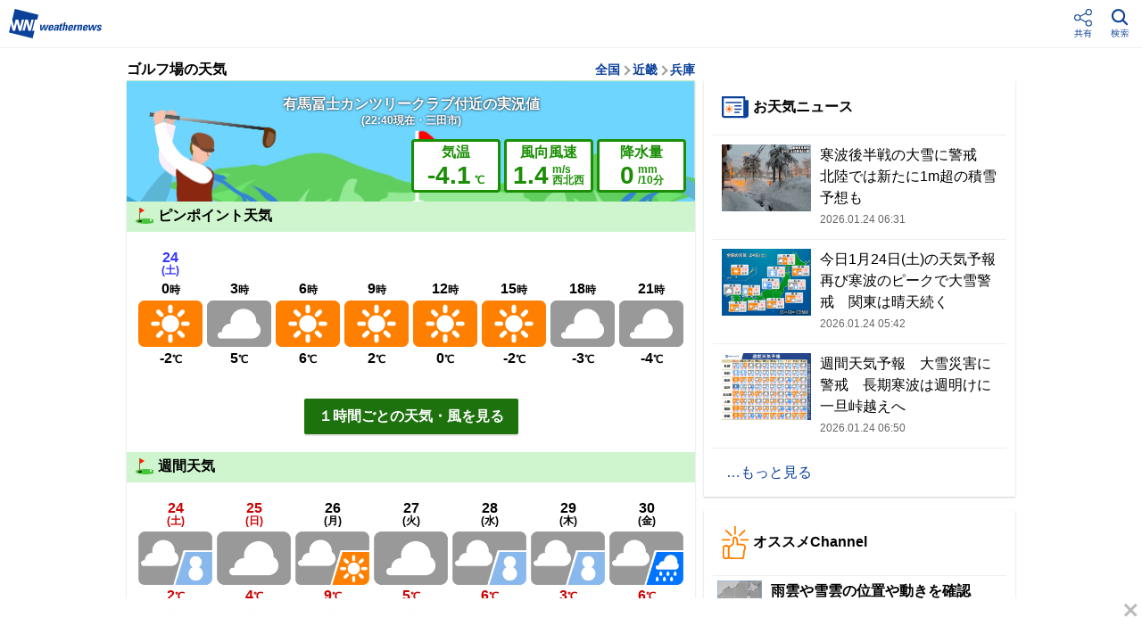

--- FILE ---
content_type: text/html; charset=utf-8
request_url: https://weathernews.jp/s/golf/spot/5121/
body_size: 6163
content:
<!DOCTYPE html>
<html lang="ja">

<head prefix="og: http://ogp.me/ns# fb: http://ogp.me/ns/fb# article: http://ogp.me/ns/article#">
   <meta charset="UTF-8">
   <meta http-equiv="X-UA-Compatible" content="IE=edge">
   <meta name="viewport" content="width=device-width,initial-scale=1.0,minimum-scale=1.0,maximum-scale=1.0,user-scalable=no">
   <title>有馬冨士カンツリークラブの天気 - ウェザーニュース</title>
   <meta name="Keywords" content="有馬冨士カンツリークラブ,東京,ゴルフ,ゴルフ場,天気,予報,コース">
   <meta name="Description" content="有馬冨士カンツリークラブのゴルフ場のピンポイント天気をお届けします。">
   <meta name="apple-itunes-app" content="app-id=302955766">
   <link rel="stylesheet" href="//weathernews.jp/s/css25/app.css">
   <link rel="stylesheet" href="//weathernews.jp/s/golf/css/golf.css?1">
   <link media="screen" href="//weathernews.jp/s/css25/carrier_balloon.css" rel="stylesheet" type="text/css">
   <meta name="twitter:card" content="summary_large_image">
   <meta name="twitter:site" content="@wni_jp">
   <meta name="twitter:creator" content="@wni_jp">
   <meta property="og:type" content="article">
   <meta property="og:title" content="有馬冨士カンツリークラブの天気 - ウェザーニュース">
   <meta property="og:url" content="https://weathernews.jp/golf/kinki/hyogo/5121/">
   <meta property="og:image" content="https://smtgvs.weathernews.jp/onebox/img/og_img.jpg">
   <meta property="og:site_name" content="ウェザーニュース">
   <meta property="og:locale" content="ja_JP">
   <meta property="og:description" content="有馬冨士カンツリークラブのゴルフ場のピンポイント天気をお届けします。">
   <meta name="codename" content="2.5WEB">

   <meta name="wntouch_enable" content="yes"/>
   <meta name="wntouch_ch" content="ゴルフ天気Ch."/>
   <meta name="wntouch_title" content="有馬冨士カンツリークラブ"/>
   <meta name="wntouch_count" content="golf:spot:5121"/>
   <meta name="wntouch_icon" content="https://smtgvs.weathernews.jp/ip/myweather/img/icon_golf@2x.png"/>
   <meta name="wntouch_icon_gray" content="https://smtgvs.weathernews.jp/ip/myweather/img/icon_golf_trans@2x.png"/>
   <meta name="wntouch_icon_setting" content="https://smtgvs.weathernews.jp/ip/tabmenu/icon/icon_golf@2x.png"/>
   <meta name="wntouch_url" content="https://weathernews.jp/golf/kinki/hyogo/5121/"/>


   <link rel="apple-touch-icon" href="//mwsgvs.weathernews.jp/s/img/apple-touch-icon.png">
   <link rel="apple-touch-icon" sizes="72x72" href="//mwsgvs.weathernews.jp/s/img/apple-touch-icon-72x72.png" />
   <link rel="apple-touch-icon" sizes="114x114" href="//mwsgvs.weathernews.jp/s/img/apple-touch-icon-114x114.png" />
   <link rel="shortcut icon" type="image/x-icon" href="//mwsgvs.weathernews.jp/s/img/favicon.ico" />
   <link rel="canonical" href="https://weathernews.jp/golf/kinki/hyogo/5121/">
   <script>
       /* Setting Path for GA */
       var sendParamList = ["fm"]; /* set this param for manual */
       var sendParamStr  = "";
       var p = location.search.split("?");
       if (p[1]) {
           var q = p[1].split("&").sort(function(a,b){if(a>b) return 1;else return -1});
           var l = q.length;
           for (var i = 0; i < l; i++) {
               var kv = q[i].split("=");
               for(var j = 0; j < sendParamList.length;j++){
                   if(kv[0] === sendParamList[j]){
                       sendParamStr += q[i] + "&";
                       break;
                   }
               }
           }
       };
       var Path = location.pathname;
       var c = (Path.match(/\?/)) ? "&" : "?";
       Path += c + sendParamStr.slice(0,-1);
       /* Setting IS WNIAPP or not for GA */
       var wniapp_for_custom_dimension = (navigator.userAgent.match(/weathernews/)) ? 1 : 0;
   </script>
   <!-- Global Site Tag (gtag.js) - Google Analytics -->
   <script async src="https://www.googletagmanager.com/gtag/js?id=UA-72962242-1"></script>
   <script>
       window.dataLayer = window.dataLayer || [];
       function gtag(){dataLayer.push(arguments);}
       gtag('js', new Date());
       gtag('config', 'UA-72962242-1', {
           'page_path': Path,
           'dimension4': wniapp_for_custom_dimension
       });
       gtag('config', 'G-744EN7FZFC', { page_path: Path, app_flag: wniapp_for_custom_dimension });
   </script>
   <style>
      #sticky_pc {
         width: 100%;
         min-height: 50px;
         background-color: #fff;
         transform: translateY(100px);
         display: block;
         z-index:10;
      }
      #sticky_pc.show {
         position: fixed;
         text-align: center;
         display: block;
         bottom: 0px;
         animation: slideIn 0.5s ease-out 1s 1 forwards;
         -webkit-animation: slideIn 0.5s ease-out 1s 1 forwards;
      }
      @keyframes slideIn{
         0%{
               transform: translateY(100px);
               opacity: 0;
         }
         100%{
               transform: translateY(0px);
               opacity: 1;
         }
      }
   </style>
</head>

<header>
   <div id="logo" v-html="message"></div>
   <div class="right">
      <ul class="list-icon">
         <li>
            <a id="bar_share" href="#"><img id="img" :src="headerSharedImage" width="20" height="32">
            </a>
         </li>
         <li>
            <a id="bar_search" href="#"><img :src="headerLoupeImage" width="20" height="32">
            </a>
         </li>
      </ul>
   </div>
</header>

<article id="wrap">
   <article id="area">
      <p class="tit">ゴルフ場の天気</p>
      <p class="pan" id="pan"></p>
   </article>
   <!-- #area -->
   <article id="main">
      <section class="box">
         <div class="box_M">
            <div class="headerPoint">
               <p class="tit">有馬冨士カンツリークラブ付近の実況値<span v-text="'('+issue+'現在・'+lname+')'"></span></p>
               <div class="info">
                  <div class="item temp">
                     <p class="tit">気温</p>
                     <div class="cont">
                        <p class="num" v-text="airtmp"></p>
                        <p class="unit">℃</p>
                     </div>
                  </div>
                  <div class="item wind">
                     <p class="tit">風向風速</p>
                     <div class="cont">
                        <p class="num" v-text="wndspd"></p>
                        <p class="unit" v-html="'m/s<br>'+wnddir"></p>
                     </div>
                  </div>
                  <div class="item prec">
                     <p class="tit">降水量</p>
                     <div class="cont">
                        <p class="num" v-text="prec"></p>
                        <p class="unit">mm<br>/10分</p>
                     </div>
                  </div>
               </div>
            </div>
            <div id='div-gpt-ad-2' style="margin:10px 0;text-align:center;"></div>
            <p id="forecast-hour" class="tit h1">ピンポイント天気</p>
            <table class="tableA" v-show="!flag_1hour&&thourlist.length>=1" style="display:none;">
               <tbody>
                  <tr v-for="item in thourlist">
                     <td v-bind:class="item.clday" v-html="item.thday"></td>
                     <td class="time">{{ item.thour }}<small>時</small></td>
                     <td class="ico"><img v-bind:src="item.thico"></td>
                     <td class="temp">{{ item.ttemp }}<small>℃</small></td>
                  </tr>
               </tbody>
            </table>
            <table class=tableC id=hoursl v-show="flag_1hour" style="display:none">
               <thead>
                  <tr>
                     <th>時刻</th>
                     <th>天気</th>
                     <th>降水量</th>
                     <th>気温</th>
                     <th>風</th>
                  </tr>
               </thead>
               <tbody v-for="item in hourlist">
                  <tr v-bind:class=item.trcls v-html=item.allcol></tr>
               </tbody>
            </table>
            <p class="btn wide" v-show="!flag_1hour">
               <a href="javascript:show('1hour')">１時間ごとの天気・風を見る</a>
            </p>
            <div  class="sgtk-message-simple sgtk-message-center sgtk" style="display:none;  margin-top:-15px;">
                <p>スゴ得<span class="sgtk-upper">※</span>ユーザは１時間ごとの天気を確認できる！</p>
            </div>
            <p class="btn wide" v-show="flag_1hour" style="display:none">
               <a href="javascript:hide('1hour')">表示を省略</a>
            </p>
         </div>
         <div class="box_M">
            <p id="forecast-day" class="tit h1">週間天気</p>
            <table class="tableB" v-show="!flag_10day&&sdayslist.length>=1" style="display:none;">
               <tbody>
                  <tr v-for="(item,index) in sdayslist">
                     <td v-bind:class="item.cldwk" v-html="item.sdate"></td>
                     <td class="ico"><img v-bind:src="item.sdico"></td>
                     <td class="temp">
                        <p class="h">{{ item.sdmaxt }}<small>℃</small></p>
                        <p class="l">{{ item.sdmint }}<small>℃</small></p>
                     </td>
                  </tr>
               </tbody>
            </table>
            <table class=tableC id=daysl v-show="flag_10day" style="display:none">
               <thead>
                  <tr>
                     <th>日
                        <br>(曜日)</th>
                        <th>天気</th>
                        <th>最高気温<br>（℃）</th>
                        <th>最低気温<br>（℃）</th>
                        <th>降水確率<br>（％）</th>
                     </tr>
                  </thead>
                  <tbody>
                     <tr v-for="item in dayslist">
                        <td v-bind:class=item.cldtd v-html:src=item.date></td>
                        <td class=ico>
                           <img v-bind:src=item.dico>
                        </td>
                        <td class=h>{{ item.dmaxt }}</td>
                        <td class=l>{{ item.dmint }}</td>
                        <td>{{ item.dpop }}</td>
                     </tr>
                  </tbody>
               </table>
               <p class="btn wide" v-show="!flag_10day">
                  <a href="javascript:show('10day')">もっと先まで詳しく見る</a>
               </p>
                <div  class="sgtk-message-simple sgtk-message-center sgtk" style="display:none; margin-top: -15px;">
                    <p>スゴ得<span class="sgtk-upper">※</span>ユーザはもっと先の天気を確認できる！</p>
                </div>
               <p class="btn wide" v-show="flag_10day" style="display:none">
                  <a href="javascript:hide('10day')">表示を省略</a>
               </p>
            </div>
            <div class="box_M">
               <p class="tit h1">ゴルフ場案内</p>
               <dl class="infoList">
                  <dt>ホール数</dt>
                  <dd>18</dd>
                  <dt>パー</dt>
                  <dd>--</dd>
                  <dt>レート</dt>
                  <dd>--</dd>
                  <dt>コース</dt>
                  <dd>OUT / IN</dd>
                  <dt>コース状況</dt>
                  <dd>丘陵</dd>
                  <dt>コース面積</dt>
                  <dd>800000㎡</dd>
                  <dt>グリーン状況</dt>
                  <dd>ベント1 / ベント2</dd>
                  <dt>距離</dt>
                  <dd>6650Y</dd>
                  <dt>練習場</dt>
                  <dd>ネット式</dd>
                  <dt>所在地</dt>
                  <dd>〒669-1507<br>兵庫県三田市香下</dd>
                  <dt>連絡先</dt>
                  <dd>079-563-2362</dd>
                  <dt>交通手段</dt>
                  <dd>中国自動車道西宮北ICより9km／JR福知山線三田駅よりタクシー10分・2300円</dd>
                  <dt>カード</dt>
                  <dd>JCB / VISA / AMEX / ダイナース / MASTER / 他</dd>
                  <dt>予約方法</dt>
                  <dd>全日:3か月前の1日からの受付</dd>
                  <dt>休日</dt>
                  <dd>毎週月曜日 12月31日 1月1日(1月1日以外セルフ)</dd>
                  <dt>予約</dt>
                  <dd>--</dd>
               </dl>
            </div>
                    <div class="item-box sgtk-text sgtk" style="display:none">
                        <p>※スゴ得コンテンツ®は株式会社NTTドコモが提供する有料サービスです。初回お申込みから31日間は無料でご利用いただけます。</p>
                    </div>
         </section>
      </article>
      <div id="sidebar"></div>
   </article>
   <footer id="footer">
      <div id="foot" v-html="message"></div>
   </footer><!-- footer -->

   <div id="sticky_pc" class="pc show">
      <div id="div-gpt-ad-1666850974098-0"></div>
      <button style="position:absolute;top:0;right: 0; height:24px;width:25px; border-top-left-radius: 5px;background-color: #fff; font-size: 24px;text-align:center; padding: 0; line-height: 1em;border: none;user-select:none;outline:none;cursor:pointer;min-height:auto;" onclick="close_sticky_pc();">
         <svg width="24px" height="24px">
            <path d="M4.875,4.875l12.75,12.75M17.625,4.875l-12.75,12.75" stroke-width="3" stroke="#bbb"></path>
         </svg>
      </button>
   </div>
   <script src="//cdnjs.cloudflare.com/ajax/libs/vue/2.1.10/vue.min.js"></script>
   <script src="//ajax.googleapis.com/ajax/libs/jquery/3.1.1/jquery.min.js"></script>
   <script src="//weathernews.jp/s/js/sweetalert.min.js"></script>
   <script src="//weathernews.jp/s/js/wniutil.min.js"></script>
   <script src="//weathernews.jp/s/top/js/chk_auid_3rdcp.js?3"></script>
   <script src="//weathernews.jp/s/js25/welcome.js?9"></script>
   <script src="//weathernews.jp/s/js/launch.js"></script>
   <script src="/s/shared/js25/component.js?2020908"></script>
   <script src="/s/golf/js/golf.js?2024"></script>
   <script src="//weathernews.jp/s/js25/carrier_balloon.js"></script>
   <script src="/s/golf/js/preflist.js"></script>
   <script>
      var vm = new Vue({
         el: '#wrap',
         data: {
            issue: "",
            lname: "",
            airtmp: "",
            wnddir: "",
            wndspd: "",
            prec: "",
            hourlist: [],
            dayslist: [],
            sdayslist: [],
            thourlist: [],
            /*append 2.5Web*/
            flag_10day:false,
            flag_1hour:false,
         },
         methods: {
         },
         computed: {
         }
      });
      document.addEventListener('DOMContentLoaded', function () {
         wniutil.add_nowloading();
         golf.set_common();
         //var rp = golf.get_pan(golf.name2roma["兵庫県".replace(/都|府|県/,'')],true)
         var rp = golf.get_pan(golf.name2roma["兵庫県".replace(/(都|府|県)$/,'')],true)
         document.getElementById("pan").innerHTML = rp;
         var _lat = '34.54.37';
         var _lon = '135.15.9';
         set_weather(_lat,_lon);
         wniutil.remove_nowloading();
         document.getElementById("wrap").style.display = '';
      })

      function set_weather(_lat, _lon) {
         var youbilist = ["日", "月", "火", "水", "木", "金", "土"];
         var wndlist = ["", "北北東", "北東", "東北東", "東", "東南東", "南東", "南南東", "南", "南南西", "南西", "西南西", "西", "西北西", "北西", "北北西", "北"];
         var lurl = "https://weathernews.jp/onebox/img/wxicon/";
         var splat = _lat.split(".");
         var splon = _lon.split(".");
         var sendlat = (splat[0] / 1) + (splat[1] / 60) + (splat[2] / 3600);
         var sendlon = (splon[0] / 1) + (splon[1] / 60) + (splon[2] / 3600);
         //var world_latlon = get_world_latlng(sendlat,sendlon);
         //sendlat = world_latlon.lat;
         //sendlon = world_latlon.lon;    

         var readjson = "https://site.weathernews.jp/lba/wxdata/api_data_ss1?lat=" + sendlat + "&lon=" + sendlon + "&ver=2";
         bgetJSONflag = false;
         $.getJSON(readjson, {}).done(function (p) {
            bgetJSONflag = true;
            var nowtemp = p.observation;
            var issuedate = nowtemp.ISSUE.substr(0, 16) + ":00.000Z";
            var resissuedate = new Date(issuedate);
            var resissuedateminute = resissuedate.getMinutes() == "0" ? '00' : resissuedate.getMinutes();
            vm.issue = resissuedate.getHours() + ":" + resissuedateminute;
            vm.lname = nowtemp.LNAME;
            vm.airtmp = nowtemp.AIRTMP;
            vm.wnddir = wndlist[nowtemp.WNDDIR];
            vm.wndspd = nowtemp.WNDSPD;
            vm.prec = nowtemp.PREC;

            var tlist = [];
            var tlsrf = p.srf;
            var sthours = new Date(tlsrf[1].tm * 1000).getHours();
            var pshours = sthours % 3 == 0 ? 0 : 3 - (sthours % 3);
            for (var i = 0; i < 8; i++) {
               var idx = pshours + i * 3 + 1;
               var bthday = wniutil.simple_strftime("%-d",new Date(tlsrf[idx].tm * 1000));
               var bthour = new Date(tlsrf[idx].tm * 1000).getHours();
               var daddcls = "day";
               if (i == 0 || bthour == "0") {
                  var youbiidx = new Date(tlsrf[idx].tm * 1000).getDay();
                  var dayName = youbilist[youbiidx];
                  if (youbiidx == 0) {
                     daddcls += " sun";
                  }
                  else if (youbiidx == 6) {
                     daddcls += " sat";
                  }
                  bthday = bthday + "<small>(" + dayName + ")</small>";
               }
               else {
                  bthday = "";
               }
               tlist.push({
                  clday: daddcls,
                  thday: bthday,
                  thour: bthour,
                  thico: lurl + tlsrf[idx].WX + ".png",
                  ttemp: tlsrf[idx].AIRTMP
               });
            }
            vm.thourlist = tlist;

            var hlist = [];
            var lsrf = p.srf;
            var lsrfl = lsrf.length;
            for (var i = 1; i < lsrfl; i++) {
               var hwndspd = lsrf[i].WNDSPD;
               var hwnddir = wndlist[lsrf[i].WNDDIR];
               if (i == 1 || new Date(lsrf[i].tm * 1000).getHours() == 0) {
                  var bthday = new Date(lsrf[i].tm * 1000).getDate();
                  var youbiidx = new Date(lsrf[i].tm * 1000).getDay();
                  var dayName = youbilist[youbiidx];
                  var dstr = '<th colspan="5">' + bthday + "日（" + dayName + '）</th>';
                  hlist.push({
                     allcol: dstr,
                     trcls: "day"
                  });
               }
               var dishour = new Date(lsrf[i].tm * 1000).getHours();
               var pstr = "<td>" + dishour + ":00</td>";
               pstr += '<td class="ico"><img src="' + lurl + lsrf[i].WX + '.png"></td>';
               pstr += '<td>' + lsrf[i].PREC + 'ミリ</td>';
               pstr += '<td>' + lsrf[i].AIRTMP + '℃</td>';;
               pstr += '<td>' + hwndspd + 'm<BR>' + hwnddir + '</td>';
               hlist.push({
                  allcol: pstr,
                  trcls: ""
               });
            }
            vm.hourlist = hlist;

            var slist = [];
            var slmrf = p.mrf;
            for (var i = 1; i <= 7; i++) {
               var sddate = wniutil.simple_strftime("%-d",new Date(slmrf[i].tm * 1000));
               var youbiidx = new Date(slmrf[i].tm * 1000).getDay();
               var dayName = youbilist[youbiidx];
               var saddcls = "day";
               if (youbiidx == 0 || slmrf[i].holiday == 1) {
                  saddcls += " sun";
               }
               else if (youbiidx == 6) {
                  saddcls += " sat";
               }
               sddate = sddate + "<small>(" + dayName + ")</small>";

               slist.push({
                  cldwk: saddcls,
                  sdate: sddate,
                  sdico: lurl + slmrf[i].WX + ".png",
                  sdmaxt: slmrf[i].MAXT,
                  sdmint: slmrf[i].MINT,
               });
            }
            vm.sdayslist = slist;

            var dlist = [];
            var lmrf = p.mrf;
            var lmrfl = lmrf.length;
            for (var i = 1; i < lmrfl; i++) {
               var tddate = new Date(lmrf[i].tm * 1000).getDate();
               var youbiidx = new Date(lmrf[i].tm * 1000).getDay();
               var dayName = youbilist[youbiidx];
               var laddcls = "day";
               if (youbiidx == 0 || lmrf[i].holiday == 1) {
                  laddcls += " h";
               }
               else if (youbiidx == 6) {
                  laddcls += " l";
               }
               tddate = tddate + "<BR>" + dayName;
               dlist.push({
                  cldtd: laddcls,
                  date: tddate,
                  dico: lurl + lmrf[i].WX + ".png",
                  dmaxt: lmrf[i].MAXT + "℃",
                  dmint: lmrf[i].MINT + "℃",
                  dpop: lmrf[i].POP + "％"
               });
            }
            vm.dayslist = dlist;

         })
         .fail(function () {
            if(!bgetJSONflag){
               alert("読み込みに失敗しました。");
            }
         });
      }
      function get_world_latlng(lat, lng) {
         var world_lat = lat - lat * 0.00010695 + lng * 0.000017464 + 0.0046017,
         world_lng = lng - lat * 0.000046038 - lng * 0.000083043 + 0.010040;
         return {
            lat: world_lat,
            lon: world_lng
         };
      }

      /*append 2.5Web*/
      function show(mode){

         wniutil.auth.chk_premium()
         .done(function(){
            if(mode == '1hour')      vm.flag_1hour = true;
            else if(mode == '10day') vm.flag_10day = true;
         })
         .fail(function(){
            sgtk_25web.chk_docomo_free()
            .done(function(){
                location.href = "https://www.dcm-b.jp/cs/cpsite.html?url=https://dcsgtk.wni.co.jp/s/golf/point.html?id=5121&utm_medium=web&utm_source=cp_hp&utm_campaign=cp_wni05_19";
            })
            .fail(function(){
               var url;
               if(smart_webview == "webview") {
                  url = "https://weathernews.jp/smart/wnt_sample/?menu=golf_forecast&sdir=spot/5121/";
               } else{
                  url = "https://weathernews.jp/s/sample/?menu=golf_forecast";
               }
               location.href = url;
            })
         })
      }

      function hide(mode){

         if(mode == '1hour'){
            vm.flag_1hour = false;
            var target = document.getElementById("forecast-hour");
            $("html,body").animate({scrollTop:target.offsetTop},0);
         }
         else if(mode == '10day'){
            vm.flag_10day = false
            var target = document.getElementById("forecast-day");
            $("html,body").animate({scrollTop:target.offsetTop},0);
         };
      }

      function close_sticky_pc() {
         $('#sticky_pc').hide();
         ga_event('close_sticky_pc');
      }

      if(smart_platform == ''){
         $("#footer").css("margin-bottom", "100px");
      }
</script>
<div id="sharescreen" class="sharescreen" style="display: none;"> </div>
</body>
</html>


--- FILE ---
content_type: text/html; charset=utf-8
request_url: https://weathernews.jp/s/sidebar/sidebar.html?20200908
body_size: 4587
content:
<script>
    // prebid
    (function () {
        var s = document.createElement('script');
        if (smart_platform == '') s.src = "https://flux-cdn.com/client/weathernews/flux_weathernews_PC_AS_TM.min.js"
        else s.src = "https://flux-cdn.com/client/weathernews/flux_weathernews_SP_AS_TM.min.js"
        s.async = 'async';
        var t = document.getElementsByTagName('script')[0];
        t.parentNode.insertBefore(s, t);
    })();
</script>

<!-- prepare google advertise -->
<script src="//weathernews.jp/s/js/ads_prebid_async.js?11"></script>
<script>
    var gpt_conf;
    function set_yads_by_conf (conf) {
        var target_element = document.getElementById(conf.yads_parent_element);
        if (target_element) {
            show_slot(conf.yads_parent_element);
            yadsRequestAsync({
                'yads_ad_ds': conf.yads_ad_ds,
                'yads_parent_element': conf.yads_parent_element
            });
        }
    }

    function insert_yads_js () {
        var d = $.Deferred();
        var yads_js = document.createElement('script');
        yads_js.setAttribute('type', 'text/javascript');
        yads_js.setAttribute('language', 'JavaScript');
        yads_js.setAttribute('src', 'https://yads.c.yimg.jp/js/yads-async.js');
        document.body.appendChild(yads_js);
        var yads_loaded_check_count = 0;
        var yads_clear_id = setInterval(function () {
            if (window.yadsRequestAsync) {
                clearInterval(yads_clear_id);
                d.resolve();
            }

            yads_loaded_check_count++;
            if (yads_loaded_check_count > 10) {
                clearInterval(yads_clear_id);
                d.reject();
            }
        }, 300);

        return d.promise();
    }

    function hide_slot (slot_id) {
        if (document.getElementById(slot_id)) document.getElementById(slot_id).style.display = 'none';
    }
    function show_slot (slot_id) {
        if (document.getElementById(slot_id)) document.getElementById(slot_id).style.display = 'block';
    }
</script>
<script async="async" src="https://www.googletagservices.com/tag/js/gpt.js"></script>
<script>
    var ads;
    (function () {
        set_yads();

        // 広告の基本設定
        var ch = '';
        let enableSingleRequest = false;
        gpt_conf = [
            {
                'size': [[300, 250], [120, 600], [336, 280], [200, 200], [300, 600], [320, 50], [160, 600], [320, 100]],
                'slot_id': 'div-gpt-ad-0',
                'mapping': [
                    { 'displaySize': [952, 400], 'adSize': [[300, 250], [336, 280], [320, 50], [320, 100], [200, 200], [300, 600], [160, 600], [120, 600]] },
                    { 'displaySize': [0, 0], 'adSize': [[300, 250], [336, 280], [320, 50], [320, 100], [200, 200]] }
                ],
                'apstag': true
            },
            {
                'size': [[300, 250], [200, 200], [320, 100], [320, 50], [336, 280]],
                'slot_id': 'div-gpt-ad-1',
                'apstag': true
            }
        ];
        var sticky_conf = {
            'default': { "unit_code": "/284705699/2.5web/2.5web_sticky_web", "size": [[320, 100], [320, 50]], "slot_id": "div-gpt-ad-sticky", "apstag": true },
            'sugotoku': { "unit_code": "/284705699/2.5web/2.5web_sticky_docomo", "size": [[320, 100], [320, 50]], "slot_id": "div-gpt-ad-sticky", "apstag": true },
            'smartpass': { "unit_code": "/284705699/2.5web/2.5web_sticky_kddi", "size": [[320, 100], [320, 50]], "slot_id": "div-gpt-ad-sticky", "apstag": true },
            'apppass': { "unit_code": "/284705699/2.5web/2.5web_sticky_softbank", "size": [[320, 100], [320, 50]], "slot_id": "div-gpt-ad-sticky", "apstag": true },
            'app': { "unit_code": "/284705699/2.5web/2.5web_sticky_app", "size": [[320, 100], [320, 50]], "slot_id": "div-gpt-ad-sticky", "apstag": true },
        }

        /* 2022/03/29 1:9の割合で[320,100]の広告を出すようにする。それぞれで、広告に Key,Valueパラメータをつける */
        /* 2022/04/04 100%の割合で[320,100]の広告を出すようにする。それぞれで、広告に Key,Valueパラメータをつける */
        // var random = Math.floor(Math.random() * (100 + 1 - 1)) + 1; // 1 ~ 100
        // var isBig = true

        // var sticky_size, sticky_size_target_value;
        // if (isBig) {
        //     sticky_size = [320, 100];
        //     sticky_size_target_value = '100';
        // }
        // else {
        //     sticky_size = [320, 50];
        //     sticky_size_target_value = '50';
        // }
        // for (var key in sticky_conf) {
        //     sticky_conf[key].size = sticky_size;
        //     sticky_conf[key].targeting = { "sticky_size": sticky_size_target_value };
        // }


        // Ch.ごとの設定
        var path = location.pathname;
        if (smart_platform == "") {
            var elm_pc_sticky = {
                'unit_code': '/284705699/2.5web/2.5web_stickyad_pc',
                'size': [[970, 90], [640, 100], [640, 50], [950, 90], [728, 90], [950, 70]],
                'slot_id': 'div-gpt-ad-1666850974098-0',
                'apstag': true,
            }
        }
        if (/^\/s\/forecast\//.test(path)) {
            gpt_conf[0].unit_code = '/284705699/2.5web/2.5web_btm';
            gpt_conf[1].unit_code = '/284705699/2.5web/2.5web_forecast_btm';
            gpt_conf[1].size.push([320, 180], [1, 1]);
            enableSingleRequest = true;
            /*detail.fcgiにはsidebar以外のところにも広告を入れるので、そのための処理*/
            /*detai-dev.tmplのにid=div-gpt-ad-2のdivを追加済み*/
            if (/^\/s\/forecast\/detail/.test(path)) {
                var elm_atf = {
                    'unit_code': '/284705699/2.5web/2.5web_forecast_detail_above_week',
                    'size': [[320, 50], [320, 100]],
                    'slot_id': 'div-gpt-ad-2'
                }
                gpt_conf.push(elm_atf);
                if (smart_platform) {
                    var elm_btf = {
                        'unit_code': '/284705699/2.5web/2.5web_forecast_detail_below_week',
                        'size': [[320, 50], [320, 100]],
                        'slot_id': 'div-gpt-btf'
                    }
                    gpt_conf.push(elm_btf);
                }
            }
            else {
                /*index.fcgiにもsidebar以外のところにも広告を入れる*/
                /*index-dev.tmplのにid=div-gpt-ad-2のdivを追加済み*/
                var elm_atf = {
                    'unit_code': '/284705699/2.5web/2.5web_forecast_atf',
                    'size': [[320, 50], [320, 100], 'fluid'],
                    'slot_id': 'div-gpt-ad-2'
                }
                gpt_conf.push(elm_atf);
            }
            // 東京都水害啓蒙用のキーバリュー設定
            var area = wniutil.param.area || 'JAPAN';
            gpt_conf.forEach(function (conf) {
                conf.targeting = { 'area': area };
                if (smart_carrier) conf.targeting.smart_carrier = smart_carrier;
            })
        }
        else if (/^\/s\/radar\//.test(path)) {
            gpt_conf[0].unit_code = '/284705699/2.5web/2.5web_radar_btm';
            gpt_conf[1].unit_code = '/284705699/2.5web/2.5web_radar_btf';
            if (smart_platform != '') {
                gpt_conf[0].size = [[300, 250], [336, 280], [200, 200], [320, 50], [320, 100]],
                    gpt_conf[0].mapping[0] = { 'displaySize': [952, 400], 'adSize': [[300, 250], [336, 280], [320, 50], [320, 100], [200, 200]] };
            }
        }
        else if (/^\/s\/typhoon\/(index|\?|$)/.test(path)) {
            gpt_conf[0].unit_code = '/284705699/2.5web/2.5web_typhoon_btm';
            gpt_conf[1].unit_code = '/284705699/2.5web/2.5web_typhoon_btf';
            var elm_atf = {
                'unit_code': '/284705699/2.5web/2.5web_typhoon_atf',
                'size': [[320, 50], [320, 100]],
                'slot_id': 'div-gpt-ad-2'
            }
            gpt_conf.push(elm_atf);
            gpt_conf.forEach(function (conf) {
                append_targeting(conf, { news: 'typh' })
            })
        }
        else if (/^\/s\/typhoon\/(position|\?|$)/.test(path)) {
            gpt_conf[0].unit_code = '/284705699/2.5web/2.5web_typhoon_btm';
            gpt_conf[1].unit_code = '/284705699/2.5web/2.5web_typhoon_btf';
            gpt_conf.forEach(function (conf) {
                append_targeting(conf, { news: 'typh' })
            })
        }
        else if (/^\/s\/obs\/(index|\?|$)/.test(path)) {
            gpt_conf[0].unit_code = '/284705699/2.5web/2.5web_obs_btm';
            gpt_conf[1].unit_code = '/284705699/2.5web/2.5web_obs_btf';
        }
        else if (/^\/s\/livecam\//.test(path)) {
            gpt_conf[0].unit_code = '/284705699/2.5web/2.5web_livecamera_btm';
            gpt_conf[1].unit_code = '/284705699/2.5web/2.5web_livecamera_btf';
        }
        else if (/^\/s\/satellite\//.test(path)) {
            gpt_conf[0].unit_code = '/284705699/2.5web/2.5web_satellite_btm';
            gpt_conf[1].unit_code = '/284705699/2.5web/2.5web_satellite_btf';
        }
        else if (/^\/s\/story\//.test(path)) {
            gpt_conf[0].unit_code = '/284705699/2.5web/2.5web_wmap_btm';
            gpt_conf[1].unit_code = '/284705699/2.5web/2.5web_wmap_btf';
        }
        else if (/^\/s\/world\//.test(path)) {
            gpt_conf[0].unit_code = '/284705699/2.5web/2.5web_world_btm';
            gpt_conf[1].unit_code = '/284705699/2.5web/2.5web_world_btf';
        }
        else if (/^\/s\/golf\/(index|\?|$)/.test(path)) {
            gpt_conf[0].unit_code = '/284705699/2.5web/2.5web_golf_top_btm';
            gpt_conf[1].unit_code = '/284705699/2.5web/2.5web_golf_top_btf';
            var elm_atf = {
                'unit_code': '/284705699/2.5web/2.5web_golf_top_atf',
                'size': [[320, 50], [320, 100]],
                'slot_id': 'div-gpt-ad-2'
            }
            gpt_conf.push(elm_atf);
            gpt_conf.push(elm_pc_sticky);
        }
        else if (/^\/s\/golf\/selarea/.test(path)) {
            gpt_conf[0].unit_code = '/284705699/2.5web/2.5web_golf_area_btm';
            gpt_conf[1].unit_code = '/284705699/2.5web/2.5web_golf_area_btf';
            if (smart_platform == '') gpt_conf.push(elm_pc_sticky);
        }
        else if (/^\/s\/golf\/selspot/.test(path)) {
            gpt_conf[0].unit_code = '/284705699/2.5web/2.5web_golf_pref_btm';
            gpt_conf[1].unit_code = '/284705699/2.5web/2.5web_golf_pref_btf';
            if (smart_platform == '') gpt_conf.push(elm_pc_sticky);
        }
        else if (/^\/s\/golf\/spot\//.test(path)) {
            gpt_conf[0].unit_code = '/284705699/2.5web/2.5web_golf_spot_btm';
            /* spotは、sidebar以外のところにも広告を入れるため以下の対応を行う。 */
            /* point.htmlに#div-gpt-ad-2のdivを作成済み。 */
            var elm_atf = {
                'unit_code': '/284705699/2.5web/2.5web_golf_spot_atf',
                'size': [[320, 50], [320, 100]],
                'slot_id': 'div-gpt-ad-2'
            }
            gpt_conf.push(elm_atf);
            if (smart_platform == '') gpt_conf.push(elm_pc_sticky);
        }
        else if (/^\/s\/stadium\/(index|\?|$)/.test(path)) {
            gpt_conf[0].unit_code = '/284705699/2.5web/2.5web_stadium_top_btm';
            gpt_conf[1].unit_code = '/284705699/2.5web/2.5web_stadium_top_btf';
            var elm_atf = {
                'unit_code': '/284705699/2.5web/2.5web_stadium_top_atf',
                'size': [[320, 50], [320, 100]],
                'slot_id': 'div-gpt-ad-2'
            }
            gpt_conf.push(elm_atf);
        }
        else if (/^\/s\/stadium\/selarea/.test(path)) {
            gpt_conf[0].unit_code = '/284705699/2.5web/2.5web_stadium_area_btm';
            gpt_conf[1].unit_code = '/284705699/2.5web/2.5web_stadium_area_btf';
        }
        else if (/^\/s\/stadium\/selspot/.test(path)) {
            gpt_conf[0].unit_code = '/284705699/2.5web/2.5web_stadium_pref_btm';
            gpt_conf[1].unit_code = '/284705699/2.5web/2.5web_stadium_pref_btf';
        }
        else if (/^\/s\/stadium\/spot/.test(path)) {
            gpt_conf[0].unit_code = '/284705699/2.5web/2.5web_stadium_spot_btm';
            /* spotは、sidebar以外のところにも広告を入れるため以下の対応を行う。 */
            /* spot.htmlに#div-gpt-ad-2のdivを作成済み。 */
            var elm_atf = {
                'unit_code': '/284705699/2.5web/2.5web_stadium_spot_atf',
                'size': [[320, 50], [320, 100]],
                'slot_id': 'div-gpt-ad-2'
            }
            gpt_conf.push(elm_atf);
        }
        else if (/^\/s\/rugby\//.test(path)) {
            gpt_conf[0].unit_code = '/284705699/2.5web/2.5web_stadium_top_btm';
            gpt_conf[1].unit_code = '/284705699/2.5web/2.5web_stadium_top_btf';
        }
        else if (/^\/s\/(index|\?|$)/.test(path)) {
            gpt_conf[1].unit_code = '/284705699/2.5web/2.5web_top_btf';
            gpt_conf[1].size = ['fluid', [320, 50], [320, 100]];
            gpt_conf.forEach(function (conf) {
                conf.targeting = { 'area': 'JAPAN' };
            })
        }
        else if (/^\/s\/thunder\/(index|\?|$)/.test(path)) {
            gpt_conf[0].unit_code = '/284705699/2.5web/2.5web_thunder_btm';
            gpt_conf[1].unit_code = '/284705699/2.5web/2.5web_thunder_btf';
        }
        else if (/^\/s\/opinion\/(index|\?|$)/.test(path)) {
            gpt_conf[0].unit_code = '/284705699/2.5web/2.5web_opinion_btm';
            gpt_conf[1].unit_code = '/284705699/2.5web/2.5web_opinion_btf';
        }
        else if (/^\/heatstroke\//.test(path)) {
            gpt_conf = []
            sticky_conf = null
        }
        else if (/^\/s\/fishing\/(index|\?|$)/.test(path)) {
            var area = wniutil.param.area || 'JAPAN';
            if (area === "JAPAN") {
                gpt_conf[0].unit_code = '/284705699/2.5web/2.5web_fishing_btm';
                gpt_conf[1].unit_code = '/284705699/2.5web/2.5web_fishing_btf';
                var elm_atf = {
                    'unit_code': '/284705699/2.5web/2.5web_fishing_top_atf',
                    'size': [[320, 50], [320, 100]],
                    'slot_id': 'div-gpt-ad-2'
                }
                gpt_conf.push(elm_atf);
            }
            else {
                gpt_conf[0].unit_code = '/284705699/2.5web/2.5web_fishing_area_btm';
                gpt_conf[1].unit_code = '/284705699/2.5web/2.5web_fishing_area_btf';
            }
        }
        else if (/^\/s\/fishing\/point/.test(path)) {
            gpt_conf[0].unit_code = '/284705699/2.5web/2.5web_fishing_point_btm';
            gpt_conf[1].unit_code = '/284705699/2.5web/2.5web_fishing_point_btf';
        }
        else if (/^\/s\/marine\/(index|\?|$)/.test(path)) {
            var area = wniutil.param.area || 'JAPAN';
            if (area === "JAPAN") {
                gpt_conf[0].unit_code = '/284705699/2.5web/2.5web_marine_btm';
                gpt_conf[1].unit_code = '/284705699/2.5web/2.5web_marine_btf';
                var elm_atf = {
                    'unit_code': '/284705699/2.5web/2.5web_marine_top_atf',
                    'size': [[320, 50], [320, 100]],
                    'slot_id': 'div-gpt-ad-2'
                }
                gpt_conf.push(elm_atf);
            }
            else {
                gpt_conf[0].unit_code = '/284705699/2.5web/2.5web_marine_area_btm';
                gpt_conf[1].unit_code = '/284705699/2.5web/2.5web_marine_area_btf';
            }
        }
        else if (/^\/s\/marine\/point/.test(path)) {
            gpt_conf[0].unit_code = '/284705699/2.5web/2.5web_marine_point_btm';
            gpt_conf[1].unit_code = '/284705699/2.5web/2.5web_marine_point_btf';
        }

        // アプリの場合,[btm](gpt_conf[0])の広告は表示させない
        if (typeof (smart_webview) !== "undefined" && smart_webview === "webview") {
            gpt_conf[0].unit_code = '';
        }

        if (sticky_conf) insert_sticky_div();
        if ((!gpt_conf || gpt_conf.length == 0) && !sticky_conf) return; // gpt_conf も sticky_conf もなければ、広告初期化を実行しない


        var clearCount = 0;
        var fmp, rmp;
        var clearId = setInterval(function () {
            if (typeof (WNIAds) !== 'undefined') {
                clearInterval(clearId);
                if (smart_platform) {
                    fmp = 100
                    rmp = 50
                } else {
                    fmp = 0
                    rmp = 0
                }
                //console.log('WNIAds ' + clearCount);
                ads = new WNIAds({ 'gpt_conf': gpt_conf, 'use_default': true, 'layerload': { fetchMarginPercent: fmp, renderMarginPercent: rmp }, 'gpt_sticky_conf': sticky_conf, 'sticky': { 'disableApp': true }, 'init_callback': ads_callback, 'use_prebids': true, 'enableSingleRequest': enableSingleRequest })
            }
            else {
                clearCount++;
                if (clearCount > 30) clearInterval(clearId);
            }
        }, 100);

        function ads_callback (response) {
            ////console.log(response);
            //if(response.is_adv_hide == false) {
            //    if(/^\/s\/radar\//.test(path) && smart_platform != '') {
            //        var sidebar = document.getElementById('sub');
            //        var gpt_div0_new_position = document.createElement('section');
            //        gpt_div0_new_position.className = 'box';
            //        gpt_div0_new_position.appendChild(document.getElementById('div-gpt-ad-0'));
            //        sidebar.appendChild(gpt_div0_new_position);

            //        var item_box_new_position = document.createElement('section');
            //        item_box_new_position.className = 'box';
            //        item_box_new_position.appendChild(document.getElementById('item-box-mail'));
            //        item_box_new_position.appendChild(document.getElementById('item-box-minnadata'));
            //        sidebar.appendChild(item_box_new_position);
            //    }
            //}
        }


        function insert_sticky_div () {
            var html = "";
            html += '<div style="filter:drop-shadow(-1px -1px 2px #ccc); width: 100%; position: fixed; bottom: 0;z-index: 1000; background-color: #fff; text-align: center;padding-top: 7px;padding-bottom: 7px;display:none;">';
            html += '<div id="div-gpt-ad-sticky" style="display: inline-block"></div>';
            html += '<button style="position:absolute;top:-24px;right: 0; height:24px;width:25px; border-radius: 0; border-top-left-radius: 5px;background-color: #fff; font-size: 24px;text-align:center; padding: 0; line-height: 1em;border: none;user-select:none;outline:none;cursor:pointer;min-height:auto;" onclick="ads.close_sticky();"><svg width="24px" height="24px"><path d="M4.875,4.875l12.75,12.75M17.625,4.875l-12.75,12.75" stroke-width="3" stroke="#bbb"></path></svg></button>';
            html += '</div>';

            // body の 最後に挿入
            var tmp = document.createElement('div');
            tmp.innerHTML = html;
            document.body.appendChild(tmp.children[0]);
        }

        function set_yads () {
            var yads_conf = [
                {
                    'yads_ad_ds': null,
                    'yads_parent_element': 'div-yads-ad-0',
                    'only_yn': true,
                },
            ];

            var path = location.pathname;
            if (/^\/s\/radar\//.test(path)) {
                yads_conf[0].yads_ad_ds = '77409_276605';
            }
            else if (/^\/s\/warn\//.test(path)) {
                yads_conf[0].yads_ad_ds = '45519_276606';
            }
            else if (/^\/s\/typhoon\/(index|position|\?|$)/.test(path)) {
                yads_conf[0].yads_ad_ds = '10739_278022';
            }
            // Yahoo広告を挿入する
            var valid_yads_conf = yads_conf.filter(function (conf) {
                if (conf.yads_ad_ds === null) return false;
                if (conf.only_yn === true && wniutil.param.fm != 'yn') return false;
                return true;
            })
            if (valid_yads_conf.length > 0) {
                insert_yads_js()
                    .done(function () {
                        valid_yads_conf.forEach(function (conf) {
                            set_yads_by_conf(conf);
                        })
                    })
            }
        }

        function append_targeting (gpt_conf, targeting) {
            if (typeof (gpt_conf.targeting) === 'undefined') {
                gpt_conf.targeting = {}
            }
            // 既存のキーと値が被る場合は、上書き
            Object.keys(targeting).forEach(function (key) {
                gpt_conf.targeting[key] = targeting[key]
            })
        }
    })();

</script>
<!-- prepare google advertise // -->

<article id="sub" v-show="state>=0" class="sidebar" style="display: none;">
    <div style="max-width:336px; margin:0 auto; text-align: center;">
        <div id='div-gpt-ad-1' style="margin-bottom: 5px; display: none">
        </div>
    </div>
    <section v-if="news.length > 0" class="box pb0">
        <div class="item-box">
            <p class="tit-01"><img data-original="//mwsgvs.weathernews.jp/s/sidebar/img25/icon_s_topics.svg" width="30"
                    class="lazy">お天気ニュース</p>
            <ul class="list-01">
                <li v-for="item in news">
                    <a v-bind:href="item.url">
                        <figure class="img"><img v-bind:data-original="item.thumb_img" class="lazy">
                        </figure>
                        <p class="txt">{{item.title}}<span class="day">{{item.edit_tstr}}</span>
                        </p>
                    </a>
                </li>

            </ul>
            <p class="more"><a href="//weathernews.jp/s/topics/">もっと見る</a>
            </p>
        </div>
    </section>
    <!-- .box -->

    <section v-if="recommendch.length + mail.length + minnadata.length > 0" class="box">
        <div v-if="recommendch.length > 0" class="item-box" id="item-box-recommend">
            <p class="tit-01"><img data-original="//mwsgvs.weathernews.jp/s/sidebar/img25/icon_s_good.svg" width="30"
                    class="lazy">オススメChannel</p>
            <ul id="recommendch" class="list-02">
                <li v-for="item in recommendch">
                    <a v-bind:href="item.link">
                        <figure class="img"><img v-bind:data-original="item.img" width="100" class="lazy">
                        </figure>
                        <p class="txt">{{item.title}}<span class="desc">{{item.detail}}</span>
                        </p>
                    </a>
                </li>

            </ul>
        </div>
        <div v-if="mail.length > 0" class="item-box sp" id="item-box-mail">
            <p class="tit-01"><img data-original="//mwsgvs.weathernews.jp/s/sidebar/img25/icon_s_mail.svg" width="30"
                    class="lazy">便利なメールサービス</p>
            <ul id="mail" class="list-02">
                <li v-for="item in mail">
                    <a v-bind:href="link_url(item.link)">
                        <figure class="img"><img v-bind:data-original="item.img" width="100" class="lazy">
                        </figure>
                        <p class="txt">{{item.title}}<span class="desc">{{item.detail}}</span>
                        </p>
                    </a>
                </li>

            </ul>
        </div>
        <div v-if="minnadata.length > 0" class="item-box sp" id="item-box-minnadata">
            <p class="tit-01"><img data-original="//mwsgvs.weathernews.jp/s/sidebar/img25/icon_s_make.svg" width="30"
                    class="lazy">みんなで作る天気</p>
            <ul id="minnadata" class="list-02">
                <li v-for="item in minnadata">
                    <a v-bind:href="item.link">
                        <figure class="img"><img v-bind:data-original="item.img" width="100" class="lazy">
                        </figure>
                        <p class="txt">{{item.title}}<span class="desc">{{item.detail}}</span>
                        </p>
                    </a>
                </li>
            </ul>
        </div>
    </section>
    <!-- .box -->



    <div id='div-gpt-ad-0'
        style="height:auto; max-width:336px; text-align: center; margin: 0 auto 15px; display: none;"> </div>
    <div id='div-yads-ad-0' style="height:250; width:300px; text-align: center; margin: 0 auto 15px; display: none;">
    </div>
</article>
<script src="//weathernews.jp/s/sidebar/js25/sidebar-controller.js?66"></script>

--- FILE ---
content_type: text/html; charset=utf-8
request_url: https://weathernews.jp/s/shared/sns.html
body_size: 85
content:
<div class="modal_head"><div id="modal_head_close" onclick="hideShare()" class="modal_head_btn"><img class="btn_close" src="//mwsgvs.weathernews.jp/onebox/img/close_black.png"> <font><font>close</font></font></div></div><div class="modal_content"><div class="modal_content_title"><font><font>Share this page</font></font></div><div class="list_sns_links"><table><tbody><tr onclick='share_sns("tw")'><td><img class="sns_icon" src="//mwsgvs.weathernews.jp/onebox/img/sns_twitter.svg"></td><td><font><font>Twitter</font></font></td></tr><tr onclick='share_sns("fb")'><td><img class="sns_icon" src="//mwsgvs.weathernews.jp/onebox/img/sns_facebook.svg"></td><td><font><font>Facebook</font></font></td></tr><tr onclick='share_sns("ln")'><td><img class="sns_icon" src="//mwsgvs.weathernews.jp/onebox/img/sns_line.svg"></td><td><font><font>Line</font></font></td></tr><tr onclick='share_sns("ml")'><td><img class="sns_icon" src="//mwsgvs.weathernews.jp/onebox/img/sns_mail.svg"></td><td><font><font>Email</font></font></td></tr></tbody></table></div></div>

--- FILE ---
content_type: text/html; charset=utf-8
request_url: https://www.google.com/recaptcha/api2/aframe
body_size: 266
content:
<!DOCTYPE HTML><html><head><meta http-equiv="content-type" content="text/html; charset=UTF-8"></head><body><script nonce="KgWGuHBdZSdSeHrag6uSog">/** Anti-fraud and anti-abuse applications only. See google.com/recaptcha */ try{var clients={'sodar':'https://pagead2.googlesyndication.com/pagead/sodar?'};window.addEventListener("message",function(a){try{if(a.source===window.parent){var b=JSON.parse(a.data);var c=clients[b['id']];if(c){var d=document.createElement('img');d.src=c+b['params']+'&rc='+(localStorage.getItem("rc::a")?sessionStorage.getItem("rc::b"):"");window.document.body.appendChild(d);sessionStorage.setItem("rc::e",parseInt(sessionStorage.getItem("rc::e")||0)+1);localStorage.setItem("rc::h",'1769208936752');}}}catch(b){}});window.parent.postMessage("_grecaptcha_ready", "*");}catch(b){}</script></body></html>

--- FILE ---
content_type: text/css
request_url: https://weathernews.jp/s/css25/app.css
body_size: 9720
content:
@charset "UTF-8";
/*-------------------------------------
リセット
-------------------------------------*/
/*! sanitize.css v3.3.0 | CC0 1.0 Public Domain | github.com/10up/sanitize.css */
/* Normalization */
#current_position {text-align: center;}
abbr[title] { text-decoration: underline; text-decoration: underline dotted; }

audio:not([controls]) { display: none; }

b, strong { font-weight: bolder; }

button { -webkit-appearance: button; overflow: visible; }

button::-moz-focus-inner, input::-moz-focus-inner { border: 0; padding: 0; }
button:-moz-focusring, input:-moz-focusring { outline: 1px dotted ButtonText; }

button, select { text-transform: none; }

details { display: block; }

hr { overflow: visible; }

html { -ms-overflow-style: -ms-autohiding-scrollbar; overflow-y: scroll; -webkit-text-size-adjust: 100%; }

input { -webkit-border-radius: 0; }
input[type="button"], input[type="reset"], input[type="submit"] { -webkit-appearance: button; }
input[type="number"] { width: auto; }
input[type="search"] { -webkit-appearance: textfield; }
input[type="search"]::-webkit-search-cancel-button, input[type="search"]::-webkit-search-decoration { -webkit-appearance: none; }

main { display: block; }

pre { overflow: auto; }

progress { display: inline-block; }

summary { display: block; }

svg:not(:root) { overflow: hidden; }

template { display: none; }

textarea { overflow: auto; }

[hidden] { display: none; }

/* Universal inheritance */
*, ::before, ::after { box-sizing: inherit; }

* { font-size: inherit; line-height: inherit; }

::before, ::after { text-decoration: inherit; vertical-align: inherit; }

button, input, select, textarea { font-family: inherit; font-style: inherit; font-weight: inherit; }

/* Opinionated defaults */
* { margin: 0; padding: 0; }

*, ::before, ::after { border-style: solid; border-width: 0; }

a, area, button, input, label, select, textarea, [tabindex] { touch-action: manipulation; }

select { -moz-appearance: none; -webkit-appearance: none; }
select::-ms-expand { display: none; }
select::-ms-value { color: currentColor; }

svg { fill: currentColor; }

[aria-busy="true"] { cursor: progress; }

[aria-controls] { cursor: pointer; }

[aria-disabled] { cursor: default; }

[hidden][aria-hidden="false"] { clip: rect(0 0 0 0); display: inherit; position: absolute; }
[hidden][aria-hidden="false"]:focus { clip: auto; }

/* Configurable defaults */
* { background-repeat: no-repeat; }

:root { background-color: #ffffff; box-sizing: border-box; color: #000000; cursor: default; font: 100%/1.5 sans-serif; }

a { text-decoration: none; cursor: pointer;}

audio, canvas, iframe, img, svg, video { vertical-align: middle; }

button, input, select, textarea { background-color: transparent; color: inherit; }

button, [type="button"], [type="date"], [type="datetime"], [type="datetime-local"], [type="email"], [type="month"], [type="number"], [type="password"], [type="reset"], [type="search"], [type="submit"], [type="tel"], [type="text"], [type="time"], [type="url"], [type="week"], select, textarea { min-height: 1.5em; }

code, kbd, pre, samp { font-family: monospace, monospace; }

nav ol, nav ul { list-style: none; }

small { font-size: 75%; }

table { border-collapse: collapse; border-spacing: 0; }

textarea { resize: vertical; }

::-moz-selection { background-color: #b3d4fc; color: #ffffff; text-shadow: none; }

::selection { background-color: #b3d4fc; color: #ffffff; text-shadow: none; }

/*==========================================================================
基本設定
==========================================================================*/
/*--------------------------------------
エリアの設定
--------------------------------------*/
/* 初期設定
- - - - - - - - - - - - - - - - - - - */
/* 横スクロール禁止 */
html, body { overflow-x: hidden; position: relative; }

/* 個別の設定
- - - - - - - - - - - - - - - - - - - */
/* HTMLの設定 */
html:root { background: #f9f9f9; }

/*--------------------------------------
テキストの設定
--------------------------------------*/
/* 初期設定
- - - - - - - - - - - - - - - - - - - */
/* フォントのバグを削除 */
body { -webkit-font-smoothing: antialiased; }

/* 基本のフォント設定 */
html, body, h1, h2, h3, h4, h5, h6, p, blockquote, pre, abbr, address, cite, code, dt, dd, li, fieldset, form, label, legend, table, caption, tbody, tfoot, thead, tr, th, td, article, aside, canvas, details, figcaption, figure { color: #000; font-size: 16px; font-weight: normal; font-family: 'ヒラギノ角ゴ ProN W3', 'HiraKakuProN-W3', 'メイリオ', Meiryo, 'ＭＳ Ｐゴシック', sans-serif; text-align: left; line-height: 160%; letter-spacing: 0; }

/* 個別の設定
- - - - - - - - - - - - - - - - - - - */
/* <a> */
a { color: #000; }

a:hover { color: #000; }

a:visited { color: #000; }

/* <li> */
ul li { list-style-type: none; list-style-position: inside; }

.info-weather figure { width: auto; line-height: 1em; }

/*====================================================================================
タイトル・テキスト類
====================================================================================*/
/*------------------------------------------
タイトル
------------------------------------------*/
.tit-01 { font-size: 1rem; font-weight: bold; padding: 18px 10px; }

.tit-02 { font-size: 1rem; font-weight: bold; padding: 5px 0; }

.tit-03 { font-weight: bold; line-height: 1em; padding: 10px; margin-bottom: 15px; }
.tit-03.black { color: #fff; background: #444; }
.tit-03.beige { color: #000; background: #ffffcd; }
.tit-03.pink { color: #000; background: #ffd2cc; }
.tit-03.red { color: #fff; background: #da0000; }
.tit-03.orange { color: #000; background: #ffbe00; }
.tit-03.yellow { color: #000; background: #ffff00; }
/* 25.07.30追加 */
.tit-03.lv5 {color: #fff; background: #c800ff;}
.tit-03.lv4 {color: #fff; background: #ff2800;}
.tit-03.lv2 {color: #000; background: #faf500;}
/* 25.07.30追加 */

/*------------------------------------------
テキスト
------------------------------------------*/
/* 基本的にテキストはこの中に入れる */
.area-txt > *:not(:last-child) { margin-bottom: 10px; }

.area-txt-01 { padding: 10px; }

.area-txt-01 > :not(:last-child) {
    margin-bottom: 20px;
}

.area-txt-01 > .strong {
    margin-bottom: 10px;
}

.area-txt-01 figure.col-item img { width: 100%; }
.area-txt-01 .col-item:first-of-type { margin-bottom: 5px; }
.area-txt-01 .col-item:last-of-type { margin-bottom: 0; }

.col-item.area-txt-01 > .btn-01 {
    margin-bottom: 0;
}

.strong { font-weight: bold; }

.normal { font-weight: normal; }

.center { text-align: center; }

.small { font-size: 0.750em; }

.high, ul.info-weather.area .temp .high, .sun, .sun span { color: #ff3333; }

.low, ul.info-weather.area .temp .low, .sat, .sat span { color: #3333ff; }

.red { color: #f00; }

.notice { font-size: 0.75em; }

/*====================================================================================
イメージ
====================================================================================*/
* img { margin-right: 5px; }

figure img { margin-right: 0; }

/*====================================================================================
フォーム
====================================================================================*/
input[type="text"] { width: 100%; font-size: 0.750rem; padding: 0 5px; border: 1px solid #0c419a; border-radius: 4px; }

button { color: #fff; font-size: 0.750rem; font-weight: bold; line-height: 1em; text-align: center; padding: 7px 10px; background: #0c419a; border-radius: 4px; }
button img { vertical-align: top; height: 0.750rem; }

/*------------------------------------------
検索ボックス
------------------------------------------*/
.search ul { overflow: hidden; }
.search ul li { float: left; width: 49%; }
.search ul li:last-child { float: right; }
.search ul + * { margin-top: 10px; }
.search form { overflow: hidden; }
.search form > *:first-child { width: 72%; float: left; }
.search form > *:last-child { width: 26%; float: right; }

/*====================================================================================
ボタン
====================================================================================*/
/*------------------------------------------
デザイン
------------------------------------------*/
.more a { color: #0c419a; padding: 15px; display: block; }
.more a:before { content: "…"; }

/* テキスト青、背景白、ボーダー青 */
.btn-01, .btn-06 { /* 押せない時 */ }
.btn-01, .btn-06 { max-width: 280px; margin-left: auto; margin-right: auto; background: #fff; border: 1px solid #0c419a; border-radius: 4px; text-align: center; padding: 4px 0; }
.btn-01 img, .btn-06 img { vertical-align: top; }
.btn-01 a, .btn-06 a { display: block; color: #0c419a; font-size: 14px; font-weight: bold; line-height: 1em; padding: 5px 10px; }
.btn-01.close, .close.btn-06 { border: 1px solid rgba(12, 65, 154, 0.3); position: relative; }
.btn-01.close a, .close.btn-06 a { color: rgba(12, 65, 154, 0.3); }
.btn-01.close:after, .close.btn-06:after { content: ""; display: block; width: 100%; height: 24px; position: absolute; top: 0; }

/* テキスト白、背景緑 */
.btn-02 { background: #0c9a0f; border-radius: 4px; box-shadow: 0px 0px 2px 0px rgba(0, 0, 0, 0.3); }
.btn-02 a { color: #fff; font-size: 0.875rem; font-weight: bold; text-align: center; display: block; padding: 5px 10px; }

/* テキスト白、背景青、ボーダー白 */
.btn-03 { width: 100%; background: #0c419a; border: 1px solid #fff; border-radius: 8px; text-align: center; position: relative; }
.btn-03 > * { color: #fff; font-weight: bold; display: block; padding: 5px; }

.btn-03.lasted {
    overflow: hidden;
    position: relative;
}

.btn-03.lasted:after {
    content: ""; display: block;
    width: 100%; height: 100%;
    position: absolute;
    background-color: rgba(0,0,0,0.6);
    top: 0; left: 0;
}

/* 再生ボタンのデザイン */
.btn-04 { width: 70px; text-align: center; background: #484848; border: 1px solid #fff; border-radius: 8px; }
.btn-04 a { color: #fff; }
.btn-04 > * { display: block; font-size: 0.750rem; font-weight: bold; line-height: 1em; padding: 5px 10px; position: relative; }
.btn-04 > *:before { content: ""; display: block; width: 0px; height: 0; border: 6px solid transparent; border-left: 12px solid #fff; margin-left: auto; margin-right: auto; margin-bottom: 3px; }
/* added content for pause symbol */
.btn-04-pause { width: 70px; text-align: center; background: #484848; border: 1px solid #fff; border-radius: 8px; margin-left:5px; }
.btn-04-pause a { color: #fff; }
.btn-04-pause > * { display: block; font-size: 0.750rem; font-weight: bold; line-height: 1em; padding: 5px 10px; position: relative; }
.btn-04-pause > *:before { 
	content: ""; display: block;
    width: 10px;
    height: 12px;
    border-right: 4px solid #fff;
    border-left: 4px solid #fff;
    margin-left: auto; margin-right: auto; margin-bottom: 3px;
 }

.btn-04-pause.forward > *:before { border: 6px solid transparent; border-right: 12px solid #fff; }
.btn-04-pause.forward > *:after { display: none; }
/* ============================ */
.btn-04.forward > *:before { border: 6px solid transparent; border-right: 12px solid #fff; }
.btn-04.forward > *:after { display: none; }

/* 画面切り替えボタン */
.btn-05 { cursor: pointer; width: 80px; line-height: 1em; text-align: center; box-sizing: border-box; background: #484848; border-radius: 2px; overflow: hidden; }
.btn-05 a { display: block; color: #ababab; font-weight: bold; padding: 5px 0; }
.btn-05.act { background: #fff; position: relative; }
.btn-05.act:before { content: ""; display: block; width: 100%; height: 100%; background: transparent; position: absolute; top: 0; left: 0; }
.btn-05.act a, .btn-05.act > * { color: #0c419a; }

.btn-06 { max-width: 100%; }
.btn-06 .img { float: left; }
.btn-06 .txt { font-size: 1rem; display: block; line-height: 1.2em; }
.btn-06 .txt span { font-size: 0.75em; display: block; font-weight: normal; }

/* 戻るアロー */
*[class^="btn"].forward > *:after { content: ""; display: block; width: 0; height: 0; text-align: center; border: 8px solid transparent; border-right: 8px solid #fff; position: relative; left: 50%; margin-left: -8px; }

/* 進むアロー */
*[class^="btn"].next > *:after { content: ""; display: block; width: 0; height: 0; text-align: center; border: 8px solid transparent; border-left: 8px solid #fff; position: relative; left: 50%; margin-right: -8px; }

/* タブメニュー */
.menu-tab { padding-top: 20px; }
.menu-tab .switch { overflow: hidden; width: 100%; 　max-width: 375px; margin-left: auto; margin-right: auto; 　margin-bottom: 20px; }
.menu-tab .switch li { float: left; width: 32.33%; background: #f0f0f0; border: 1px solid #000; border-radius: 4px; box-sizing: border-box; }
.menu-tab .switch li label { font-weight: bold; cursor: pointer; display: block; text-align: center; width: 100%; height: 100%; }
.menu-tab .switch li:not(:last-child) { margin-right: 1%; }
.menu-tab .switch li:last-child { width: 33.33%; }
.menu-tab .switch input[type="radio"] { display: none; }
.menu-tab .switch li.active { background: #666666; pointer-events: none; cursor: none; }
.menu-tab .switch li.active label { color: #fff; }
.menu-tab div[class^="item-menu"] { display: none; }
.menu-tab *[class^='item-menu'] > *:not(:last-child) { margin-bottom: 20px; }

/*------------------------------------------
グループ
------------------------------------------*/
/* 2コ・横並びボタン */
.btn-list { max-width: 300px; margin-left: auto; margin-right: auto; overflow: hidden; }
.btn-list > * { width: 49%; }
.btn-list > *:first-child { float: left; }
.btn-list > *:last-child { float: right; }

.btn-list02 { max-width: 300px; margin-left: auto; margin-right: auto; overflow: hidden; }
.btn-list02 > * { width: 23%; float: left; }
.btn-list02 > *:not(:last-child) { margin-right: 2%; }

.btn-list-03 > *:not(:last-child) { margin-bottom: 10px; }

/* 横並びボタン（地点用） */
.btn-menu { overflow: hidden; }
.btn-menu:not(:last-of-type) { margin-bottom: 5px; }
.btn-menu .btn-01, .btn-menu .btn-06 { display: inline-block; margin-bottom: 5px; }
.btn-menu .btn-01 a, .btn-menu .btn-06 a { display: inline; }

.btn-menu.normal .btn-01 a, .btn-menu.normal .btn-06 a { font-weight: normal; }

.box.pb0 .btn-menu { margin-top: 5px; }
ul.btn-menu li:not(last-child) { margin-right: 6px; }

/*====================================================================================
リスト
====================================================================================*/
/*------------------------------------------
基本形
------------------------------------------*/
.list-01, .list-02, .list-03, .list-04 { border-top: 1px solid #eee; border-bottom: 1px solid #eee; }
.list-01 li:not(:last-child), .list-02 li:not(:last-child), .list-03 li:not(:last-child), .list-04 li:not(:last-child) { border-bottom: 1px solid #eee; }
.list-01 li, .list-02 li, .list-03 li, .list-04 li { overflow: hidden; }
.list-01 li a, .list-02 li a, .list-03 li a, .list-04 li a { display: block; overflow: hidden; padding: 10px; }
.list-01 .img, .list-02 .img, .list-03 .img, .list-04 .img { float: left; }
.list-01 .txt, .list-02 .txt, .list-03 .txt, .list-04 .txt { padding-left: 10px; overflow: hidden; white-space: nowrap; text-overflow: ellipsis; -webkit-text-overflow: ellipsis; }
.list-01 .txt span, .list-02 .txt span, .list-03 .txt span, .list-04 .txt span { display: block; }

/*------------------------------------------
画像ありの時（基本サブメニュー用）
------------------------------------------*/
/* オススメ：トピックス */
.list-01 .img { width: 30px; }
.list-01 .img img { width: 100%; }
.list-01 .txt { margin-left: 30px; }
.list-01 .txt .day { display: none; }
.list-01 .strong { padding: 5px; }

/* オススメ：Channel */
.list-02 li a { padding: 5px; }
.list-02 .img { width: 50px; }
.list-02 .img img { width: 100%; }
.list-02 .txt { font-weight: bold; margin-left: 50px; }
.list-02 .txt .desc { font-weight: normal; overflow: hidden; white-space: nowrap; text-overflow: ellipsis; -webkit-text-overflow: ellipsis; }

.list-02.col-item .txt { font-size: 80%; }

/* 天気リスト */
ul.info-weather { text-align: center; padding-bottom: 5px; border-bottom: 1px solid #eee; margin-bottom: 5px; }
ul.info-weather li { display: inline-block; text-align: center; margin: 0 .5%; width: 11.4%; }
ul.info-weather .time { font-size: 0.750rem; color: #666; }
ul.info-weather figure img { width: 100%; }
ul.info-weather .temp { font-size: 0.875rem; }
ul.info-weather .high + .low:before, ul.info-weather.area .temp .high + .low:before { content: "/"; color: #333; }
ul.info-weather li:last-child .time:after { content: "時"; }
ul.info-weather li:last-child .temp:after { content: "℃"; }

/* 番組表 */
.list-03 { max-width: 400px; margin-top: 10px; margin-left: auto; margin-right: auto; }
.list-03 li { padding: 10px 5px; font-weight: bold; position: relative; }
.list-03 li img { position: absolute; right: 0; }

.list-04 .txt { font-weight: bold; line-height: 1.2em; padding: 5px; }
.list-04 .txt span { color: #999; display: block; font-size: 90%; font-weight: normal; }

.list-04 + .notice { margin-top: 15px; }

/* 横並びリスト */
.list-05 > * { display: inline; margin-right: 1rem; margin-bottom: 5px; }

/* list-06 */
.list-06 dt { color: #4e5c71; font-weight: bold; }
.list-06 dd { padding-left: 1em; }

.list-07 li { width: 100%; border: 1px solid #ccc; }
.list-07 li:not(:last-child) { border-bottom: 0px; }
.list-07 li span { width: 50%; display: inline-block; padding: 10px; }
.list-07 li .sub { background: #eee; border-right: 1px solid #ccc; }

/* トップ3行 */
.list-top3 li { overflow: hidden; }
.list-top3 .txt::before{
  content: "●";
  font-size: 10px;
  color:#0c419a;
  padding-right: 4px;
  line-height: 10px;
  height: 16px;
  display: inline-block;
}
.list-top3 .txt { font-weight: normal; line-height: 1em; padding: 12px 0; font-size: 16px;}
.list-top3 .txt { overflow: hidden; white-space: nowrap; text-overflow: ellipsis; -webkit-text-overflow: ellipsis; }
.list-top3 .txt span { color: #999; display: block; font-size: 90%; font-weight: normal; }
.list-top3 li:not(:last-child) { border-bottom: 1px solid #eee; }
.dl-area dd span + span { margin-left: 1em; }

.list-alarm dd { margin-bottom: 15px; }
.list-alarm dd span { display: inline-block; color: #fff; font-weight: bold; line-height: 1em; padding: 5px 10px; border-radius: 2px; margin-bottom: 5px; }
.list-alarm dd span:not(:last-child) { margin-right: 5px; }
.list-alarm dd .yellow { background: #ff9501; }
.list-alarm dd .red { background: #e20001; }

/*------------------------------------------
エリアリスト（MAPした）
------------------------------------------*/
.area-list, .area-list02 { overflow: hidden; border-top: 1px solid #eee; }
.area-list li, .area-list02 li { float: left; min-width: 25%; text-align: left; border-right: 1px solid #eee; border-bottom: 1px solid #eee; box-sizing: border-box; }

.area-list li a, .area-list02 li a { display: block; padding: 5px; }
.area-list .small a, .area-list02 .small a { padding: 8px 10px; }
.area-list li:nth-child(4n), .area-list02 li:nth-child(4n) { border-right: 0; }
.area-list a, .area-list02 a { color: #0c419a; font-weight: bold; }

.area-list02 li { width: 100%; border-right: 0; }
.area-list02 img { margin-right: 10px; }

/*====================================================================================
ヘッダー
====================================================================================*/
/*------------------------------------------
ヘッダー基本
------------------------------------------*/
header { width: 100%; padding: 10px; background: #fff; border-bottom: 1px solid #eee; display: table; table-layout: fixed; /*position: fixed; top: 0; left: 0; z-index: 999;*/ margin-bottom: 10px; }
header > * { display: table-cell; vertical-align: middle; }
header .left { text-align: left; }
header .right { text-align: right; }
ul:not(.md-list)>li+li{margin-top:0px !important;} /*bank*/
/*------------------------------------------
アイコンリスト
------------------------------------------*/
.list-icon li { display: inline-block; }
.list-icon li:not(:last-child) { margin-right: 12px; }
.list-icon li.txt { color: #0c419a; font-size: 0.625rem; display: block; text-align: right; margin-right: 0; }

/*------------------------------------------
WNIロゴ
------------------------------------------*/
#tit-wni { width: 104px; height: 33px; position: relative; }
#tit-wni a { width: 104px; height: 33px; position: absolute; }
#tit-wni a .st0 { fill: #0c419a; }

/*====================================================================================
ヘッダーとコンテントの間
====================================================================================*/
/*------------------------------------------
ニュース
------------------------------------------*/
#news { margin-top: 10px; margin-bottom: 10px; overflow: hidden; position: relative; }
#news p { text-align: center; }
#news p, #news p * { color: #0c419a; font-size: 0.875rem; white-space: nowrap; }

/*------------------------------------------
エリアとパンくず
------------------------------------------*/
#area { overflow: hidden; margin-left: 10px; margin-right: 10px; }
#area * { font-weight: bold; }
#area .tit { float: left; }
#area .pan { float: right; max-width: 230px; overflow: hidden; white-space: nowrap; text-overflow: ellipsis; -webkit-text-overflow: ellipsis; }
#area .pan a { color: #0c419a; }
#area .pan > * { font-size: 0.875rem; }
#area .pan *:not(:last-child) { color: #0c419a; cursor: pointer;}/*bank edit*/
#area .pan > *:not(:last-child):after { content: ""; display: inline-block; width: 8px; height: 8px; border-right: 2px solid #999; border-bottom: 2px solid #999; margin-left: 2px; margin-right: 4px; transform: rotate(-45deg); -moz-transform: rotate(-45deg); -webkit-transform: rotate(-45deg); -ms-transform: rotate(-45deg); -o-transform: rotate(-45deg); }
#area .pan span:last-child { pointer-events: none }

.alert-top { width: 100%; text-align: center; }
.alert-top p { display: inline-block; color: #fff; font-weight: bold; line-height: 1em; padding: 5px 10px; background: #ff6600; border: 1px solid #fb3500; border-radius: 4px; }

/*====================================================================================
コンテンツエリア
====================================================================================*/
/*------------------------------------------
コンテンツボックス
------------------------------------------*/
/* 基本
------------------------------------------*/
article { overflow: hidden; }

/* 白いボックス（大枠） */
.box { overflow: hidden; padding-bottom: 10px; background: #fff; box-shadow: 0px 1px 1px 0px rgba(0, 0, 0, 0.2); }
.box { margin-bottom: 15px; }

.plr { padding: 0 10px; }

#main .box.pb0, #sub .box.pb0, .box.pb0 { padding-bottom: 0; }

/* 2カラム（PCのみ）
------------------------------------------*/
.col-02 { padding-top: 10px; padding-bottom: 10px; }

/*------------------------------------------
Top3
------------------------------------------*/
#top3 .top3-title{ font-weight: bold; color: #fff; background-color: #0c419a;padding: 5px 0 5px 8px; line-height: 13px; font-size:13px;}

/*------------------------------------------
docomo-trial
------------------------------------------*/
#docomo-trial section{ display: block; margin: 0 auto 15px; width: calc(100% - 30px); max-width: 400px; padding:10px; background: url(../img/button_bg_sp.png) no-repeat; background-position : right center; background-size: 70px 70px; background-color: #ffeecc; border-radius: 4px; border: 1px solid #ffaa00; box-shadow: 0 2px 2px rgba(0,0,0,.5);}
#docomo-trial .title{ font-weight: bold; color: #000; line-height: 16px; font-size:16px;padding-bottom:6px;}
#docomo-trial .detail{ font-weight: normal; color: #666; line-height: 14px; font-size:14px;}

/* mainの設定
------------------------------------------*/
#main .box { padding-bottom: 30px; }
#main .item-box:not(:last-child) { margin-bottom: 15px; }

.item-box { margin-left: 10px; margin-right: 10px; }

.item-box.bb { padding-bottom: 10px; border-bottom: 1px solid #eee; }
.item-box.bt { padding-top: 10px; border-top: 1px solid #eee; }
.item-box.btb { padding-top: 10px; padding-bottom: 10px; border-top: 1px solid #eee; border-bottom: 1px solid #eee; }

/*====================================================================================
MAP用
====================================================================================*/
/*------------------------------------------
MAP基本
------------------------------------------*/
.map, .movie { margin-left: 0; margin-right: 0; position: relative; }
.map .map-box, .movie .map-box { position: relative;}
.map .map-box .info-weather.area, .movie .map-box .info-weather.area { position: absolute; top: 50%; left: 50%; }

/*------------------------------------------
MAP内パーツ
------------------------------------------*/
ul.info-weather.area li { position: absolute; }
ul.info-weather.area li a { display: block; width: 38px; background: rgba(255, 255, 255, 0.8); border: 1px solid #fff; border-radius: 4px; }
ul.info-weather.area figure { margin-left: auto; margin-right: auto; }
ul.info-weather.area span { display: block; font-size: 0.6rem; line-height: 110%; }
ul.info-weather.area .temp span { display: inline; color: #333; }
ul.info-weather.area .temp:after { display: none; }
ul.info-weather.area .areapoint { color: #000; }

/* マップ：日付 時刻 */
.map-box .time { position: absolute; background: rgba(0, 0, 0, 0.5); top: 5px; left: 5px; }
.map-box .time * { font-size: 1.2rem; font-weight: bold; color: #fff; line-height: 100%; padding: 5px; }

/* アラート：マップ下部 */
.alert { width: 100%; color: #0b429c; font-weight: bold; text-align: center; padding: 5px 0; background: #b8defb; bottom: 0; }

/* アラート：マップ上 */
.alert-big { width: 300px; height: 150px; background: rgba(0, 0, 0, 0.5); text-align: center; position: absolute; top: 50%; left: 50%; margin-left: -150px; margin-top: -60px; }
.alert-big * { display: inline-block; font-size: 1.5rem; color: #fff; text-align: left; padding: 37px 0; }

/*------------------------------------------
動画
------------------------------------------*/
.iframe-content { position: relative; width: 100%; padding: 56.25% 0 0 0; }

.iframe-content iframe { position: absolute; top: 0; left: 0; width: 100%; height: 100%; }

/*------------------------------------------
MAP下部パーツ
------------------------------------------*/
/* 日付ボタン
------------------------------------------*/
.btn-day { overflow: hidden; }
.btn-day li { width: 12.5%; float: left; text-align: center; color: #333; line-height: 100%; background-color: #bccfef; }
.btn-day li a { display: block; width: 100%; padding-top: 5px; padding-bottom: 5px; }
.btn-day .active, .btn-day .active a{ font-weight: bold; background: #333333; }
.btn-day li a { padding-top: 5px; padding-bottom: 5px; }
.btn-day .active a { color: #fff; }
.active.sat a span {color: #4bdbff;} /*青のカラー*/
.active.sun a span {color: #ff93ba;} /*赤のカラー*/

/* エリア
------------------------------------------*/
.map-parts { padding: 5px 0; background: #333; }
.map-parts > *:not(:last-child) { padding-top: 0; padding-bottom: 5px; border-bottom: 1px solid #fff; margin-bottom: 5px; }

/* 凡例：雨雲レーダー */
.radar-legend { text-align: center; padding: 5px 0; }
.radar-legend * { color: #fff; font-weight: bold; }
.radar-legend li { display: inline; margin: 0px 5px; line-height: 1em; vertical-align: middle; }
.radar-legend li[class^="lv"] { display: inline-block; width: 15px; height: 15px; border: 1px solid #fff; }
.radar-legend li.txt { margin: 0; }
.radar-legend li.lv01 { background: #ffffff; }
.radar-legend li.lv02 { background: #00dcea; }
.radar-legend li.lv03 { background: #0005ba; }
.radar-legend li.lv04 { background: #fff100; }
.radar-legend li.lv05 { background: #f50000; }

/* 再生ボタン */
.play > * { display: inline-block; vertical-align: middle; }
.play p { font-size: 1.125rem; color: #fff; font-weight: bold; }

/* 凡例：実況天気 */
.comm-legend { text-align: center; }
.comm-legend div { display: inline-block; }
.comm-legend p { color: #fff; text-align: left; font-size: 12px; }
.comm-legend p:before { content: ""; display: inline-block; vertical-align: middle; width: 12px; height: 12px; background: #fff; border: 1px solid #000; border-radius: 20px; margin-right: 5px; }
.comm-legend .lv01:before { background: #fe0000; }
.comm-legend .lv02:before { background: #ff3299; }
.comm-legend .lv03:before { background: #e86200; }
.comm-legend .lv04:before { background: #febf00; }
.comm-legend .lv05:before { background: #05ad50; }
.comm-legend .lv06:before { background: #03aeef; }
.comm-legend .lv07:before { background: #0000fe; }
.comm-legend .lv08:before { background: #ffffff; }

/* 凡例：雷 */
.thunder-legend { text-align: center; }
.thunder-legend p { color: #fff; display: inline-block; font-weight: bold; text-align: left; font-size: 12px; }
.thunder-legend p:before { content: ""; display: inline-block; vertical-align: middle; width: 12px; height: 12px; background: #fff; border: 1px solid #000; border-radius: 20px; margin-right: 5px; }
.thunder-legend .lv01:before { background: url(../img/plot_lv01.png); background-size: 10px; }
.thunder-legend .lv02:before { background: url(../img/plot_lv02.png); background-size: 10px; }
.thunder-legend .lv03:before { background: url(../img/plot_lv03.png); background-size: 10px; }
.thunder-legend .lv04:before { background: url(../img/plot_lv04.png); background-size: 10px; }

/* 凡例：津波情報 */
.tsunami-legend { text-align: center; padding: 5px 0; }
.tsunami-legend * { color: #fff; font-weight: bold; }
.tsunami-legend li { font-size: 14px; display: inline; margin: 0px 5px; line-height: 1em; vertical-align: middle; }
.tsunami-legend li[class^="lv"] span { display: inline-block; width: 12px; height: 12px; border: 1px solid #fff; margin-right: 5px; }
.tsunami-legend li.txt { margin: 0; }
.tsunami-legend li.lv01 span { background: #da0100; }
.tsunami-legend li.lv02 span { background: #ffbe00; }
.tsunami-legend li.lv03 span { background: #ffff00; }
/* 25.07.30追加 */
.tsunami-legend li.lv5 span { background: #c800ff; }
.tsunami-legend li.lv4 span { background: #ff2800; }
.tsunami-legend li.lv2 span { background: #faf500; }
/* 25.07.30追加 */

.chart-btn { text-align: center; }
.chart-btn > * { display: inline-block; vertical-align: middle; }
.chart-btn .txt { color: #fff; font-weight: bold; background: #000; padding: 5px 10px; }

/* 凡例：津波情報 */
.alarm-legend { text-align: center; padding: 5px 0; }
.alarm-legend * { color: #fff; font-weight: bold; }
.alarm-legend li { font-size: 12px; display: inline; margin: 0px; line-height: 1em; vertical-align: middle; }
.alarm-legend li[class^="lv"] span { display: inline-block; width: 12px; height: 12px; border: 1px solid #fff; margin-right: 2px; }
.alarm-legend li.txt { margin: 0; }
.alarm-legend li.lv01 span { background: #5f00be; }
.alarm-legend li.lv02 span { background: #da0000; }
.alarm-legend li.lv03 span { background: #f0ba1a; }
.alarm-legend li.lv04 span { background: #b0c4ce; }

/*====================================================================================
天気予報
====================================================================================*/
/* 横並び天気
------------------------------------------*/
.weather-list { text-align: center; }
.weather-list li { display: inline-block; }
.weather-list li * { text-align: center; line-height: 1em; }
.weather-list li:not(:last-child) { margin-right: -1px; }
.weather-list li img { margin-right: 0; }

/*------------------------------------------
テーブル
------------------------------------------*/
/* テーブル01
------------------------------------------*/
table.table-weather01 { width: 100%; border: 1px solid #ccc; }
table.table-weather01 * { text-align: center; }
table.table-weather01 thead { background: #f0f0f0; border-bottom: 1px solid #ccc; }
table.table-weather01 thead td { font-weight: bold; font-size: 1rem; }
table.table-weather01 .high, table.table-weather01 ul.info-weather.area .temp .high, ul.info-weather.area .temp table.table-weather01 .high, table.table-weather01 .low, table.table-weather01 ul.info-weather.area .temp .low, ul.info-weather.area .temp table.table-weather01 .low { text-align: left; font-size: 0.750rem; font-weight: bold; display: inline-block; }
table.table-weather01 .low { margin-left: 8px; }
table.table-weather01 .high span, table.table-weather01 ul.info-weather.area .temp .high span, ul.info-weather.area .temp table.table-weather01 .high span, table.table-weather01 .low span, table.table-weather01 ul.info-weather.area .temp .low span, ul.info-weather.area .temp table.table-weather01 .low span { font-size: 1.375rem; }
table.table-weather01 .high span:after, table.table-weather01 ul.info-weather.area .temp .high span:after, ul.info-weather.area .temp table.table-weather01 .high span:after, table.table-weather01 .low span:after, table.table-weather01 ul.info-weather.area .temp .low span:after, ul.info-weather.area .temp table.table-weather01 .low span:after { content: "℃"; font-size: 0.750rem; }
table.table-weather01 .gray { background: #f0f0f0; }
table.table-weather01 tr > *:not(:last-child) { border-right: 1px solid #ccc; }
table.table-weather01 tr:not(:last-child) { border-bottom: 1px solid #ccc; }
table.table-weather01 th { color: #666; font-size: 0.875rem; padding: 10px; background: #e0e0e0; }
table.table-weather01 td { font-size: 0.75rem; padding: 6px 0; }

/* テーブル02
------------------------------------------*/
.table-weather02, .table-weather03 { width: 100%; border-top: 1px solid #ccc; }
.table-weather02 tr, .table-weather03 tr { border-bottom: 1px solid #ccc; }
.table-weather02 td, .table-weather03 td { padding: 5px 0; text-align: center; line-height: 1em; }

/* テーブル03
------------------------------------------*/
.table-weather03 { border-top: none; }
.table-weather03 tr { border-bottom: none; }
.table-weather03 thead { vertical-align: top; }
.table-weather03 thead td { color: #7a7a7a; }

/* テーブル04
------------------------------------------*/
table.info-weather01 { width: 100%; max-width: 500px; margin-left: auto; margin-right: auto; }
table.info-weather01 th, table.info-weather01 td { text-align: left; font-size: 1rem; font-weight: bold; line-height: 1em; padding: 10px 5px; border: 1px solid #ccc; }
table.info-weather01 th span, table.info-weather01 td span { margin-left: 0.5em; font-size: 0.6888rem; }
table.info-weather01 th { background: #eee; }

/* テーブル05
------------------------------------------*/
table.info-weather02 { width: 100%; max-width: 500px; margin-left: auto; margin-right: auto; }
table.info-weather02.week { max-width: 350px; }
table.info-weather02 th, table.info-weather02 td { text-align: center; font-size: 0.875rem; line-height: 1.2em; padding: 5px 0; }
table.info-weather02 thead * { color: #666; vertical-align: top; }
table.info-weather02 tbody th { color: #fff; background: #666; padding: 5px 0; }
table.info-weather02 th.sat { background: #3888f5; }
table.info-weather02 th.sun { background: #f54d38; }
table.info-weather02 td.low:before, table.info-weather02 ul.info-weather.area .temp td.low:before, ul.info-weather.area .temp table.info-weather02 td.low:before { display: none; }

/* テーブル06
------------------------------------------*/
table.info-weather03 { width: 100%; }
table.info-weather03 th, table.info-weather03 td { color: #333; font-size: 0.750rem; text-align: center; line-height: 1.2em; padding: 5px; border: 1px solid #fff; }
table.info-weather03 thead th { color: #fff; font-weight: bold; background: #666666; }
table.info-weather03 tbody tr { background: #efefef; }
table.info-weather03 tbody tr:nth-child(2n) { background: #fff; }

/*====================================================================================
その他
====================================================================================*/
/*------------------------------------------
My Channel
------------------------------------------*/
.regi { margin-top: 10px; padding: 10px; background: #ffffee; border-radius: 4px; box-shadow: 0px 0px 2px 0px rgba(0, 0, 0, 0.2); position: relative; }
.regi .tit { color: #0c419a; font-size: 0.875rem; font-weight: bold; }
.regi .before, .regi .after { display: none; }
.regi .before.act, .regi .after.act { display: block; }
.regi .before { width: 100%; overflow: hidden; }
.regi .before .txt { width: 60%; color: #000; font-size: 0.750rem; float: left; }
.regi .before .btn-02 { width: 35%; float: right; }
.regi .after .area * { vertical-align: middle; }
.regi .after .setting { background: #fff; position: absolute; top: 10px; right: 10px; border: 1px solid #0c419a; border-radius: 4px; }
.regi .after .setting a { color: #0c419a; font-weight: bold; line-height: 1em; display: block; padding: 5px 10px; }
.regi .after .setting a img { vertical-align: top; }
.regi .after .list-link li, .regi .after .list-link a { font-weight: bold; }
.regi .after .list-link li:not(:last-child) { border-right: 0; }

/*------------------------------------------
SNSリスト
------------------------------------------*/
.list-sns p { text-align: center; font-weight: bold; }
.list-sns p img { vertical-align: middle; }
.list-sns p + * { margin-top: 10px; }
.list-sns ul { text-align: center; }
.list-sns ul li { width: 55px; display: inline-block; }
.list-sns ul li img { width: 100%; }

/*------------------------------------------
カウントダウン
------------------------------------------*/
.count-down { padding: 10px 20px; background: #ffeeee; margin: 10px; border-radius: 4px; }
.count-down .top { text-align: center; display: block; }
.count-down .top * { font-weight: bold; display: inline-block; vertical-align: middle; }
.count-down .top .time { font-size: 48px; margin-left: 10px; }
.count-down .top .time span { font-size: 32px; }

/*------------------------------------------
実況天気：今の天気
------------------------------------------*/
.now-weather { padding: 10px 0; background: #fafafa; margin: 10px; border-radius: 4px; text-align: center; }
.now-weather > * { display: inline-block; vertical-align: middle; }
.now-weather > * + * { margin-left: 10px; }
.now-weather ul li { text-align: center; }
.now-weather ul .time { font-size: 0.750rem; }
.now-weather ul .temp { font-size: 32px; font-weight: bold; }
.now-weather ul .temp span { font-size: 18px; }
.now-weather ul .weather { font-weight: bold; font-size: 0.875rem; }
.now-weather dl dt, .now-weather dl dd { font-size: 0.875rem; }
.now-weather dl dt { float: left; clear: both; }
.now-weather dl dd { padding-left: 4em; border-bottom: 1px solid #eee; }

/*====================================================================================
graph
====================================================================================*/
/*------------------------------------------
実況天気
------------------------------------------*/
.commentary-graph { margin-bottom: 10px; margin-left: 10px; margin-right: 10px; }
.commentary-graph figure img { width: 100%; }

/*------------------------------------------
落雷予想
------------------------------------------*/
.thunder-graph { overflow-x: scroll; margin: 10px; }

.thunder-graph .graph-wrap { margin-left: 10px; margin-bottom: 30px; height: 100px; background: #ccc; }
.thunder-graph .graph-wrap > div:last-child { border-right: 1px solid #fff; }
.thunder-graph .graph-wrap > div { width: 25px; height: 100%; padding: 10px 0 10px; position: relative; border-left: 1px solid #fff; float: left; }
.thunder-graph .graph-wrap > div p { height: 25%; border-bottom: 1px solid #fff; position: relative; }
.thunder-graph .graph-wrap > div p:first-child { border-top: 1px solid #fff; }
.thunder-graph .graph-wrap .time { position: absolute; font-size: 0.750rem; bottom: -2em; left: -0.5em; }
.thunder-graph .graph-wrap p.act:after { content: ""; display: block; width: 10px; height: 10px; background: url(../img/plot_lv01.png); position: absolute; left: -5px; bottom: -5px; z-index: 2; }
.thunder-graph .graph-wrap p:nth-of-type(1):after { background: url(../img/plot_lv01.png); background-size: 10px; }
.thunder-graph .graph-wrap p:nth-of-type(2):after { background: url(../img/plot_lv02.png); background-size: 10px; }
.thunder-graph .graph-wrap p:nth-of-type(3):after { background: url(../img/plot_lv03.png); background-size: 10px; }
.thunder-graph .graph-wrap p:nth-of-type(4):after { background: url(../img/plot_lv04.png); background-size: 10px; }

/*====================================================================================
フッター
====================================================================================*/
.list-link { text-align: center; }
.list-link li { font-size: 0.875rem; display: inline; }
.list-link li a { color: #0c419a; }
.list-link li:not(:last-child) {  padding: 0; margin: 0 !important;}
.list-link > *:not(:last-child):after {content: "|";font-weight: 300;margin-left: .35em;margin-right: .35em; opacity: 0.2;}

.copy { color: rgba(0, 0, 0, 0.4); font-size: 0.750rem; text-align: center; line-height: 1em; padding: 15px 0; background: #fff; margin: 10px 0 0;}

/*====================================================================================
切り替えボタン
====================================================================================*/
#toggle-site-button {
	width: 100%;
	text-align: right;
    margin-top: -10px;
    margin-bottom: 10px;
}
#toggle-site-button a {
	font-size: 14px;
	color: #0c419a;
	margin-right: 5px;
}

body.toppage #toggle-site-button {
    margin-top: 0px;
    margin-bottom: 0px;
}

/*====================================================================================
sp375以上
====================================================================================*/
@media screen and (min-width: 375px) { /*==================================================================================== 共通のページ ====================================================================================*/
  /*------------------------------------------ My Channel ------------------------------------------*/
  .regi .weather figure { width: 36px; }
  .regi .list-link li { font-size: 1rem; }
  /*------------------------------------------ 検索ボックス ------------------------------------------*/
  .search li a { font-size: 1rem; }
  /*------------------------------------------ SNSリスト ------------------------------------------*/
  .list-sns ul li { width: 60px; }
  /*==================================================================================== 触らない ====================================================================================*/ }
/*====================================================================================
パーツ：レスポンシブ
====================================================================================*/
/* ブレイクポイントの設定 */
/* PCのコンテンツエリアの横幅 */
/* 出しわけ */
.sp { display: block; }
@media screen and (min-width: 770px) { .sp { display: none; } }

.pc { display: none; }
@media screen and (min-width: 770px) { .pc { display: block; } }

/*====================================================================================
PCの設定
====================================================================================*/
@media screen and (min-width: 770px) { /*==================================================================================== タイトル・テキスト ====================================================================================*/
  .area-txt-01 .small { font-size: 1rem; }
  .area-txt-01 .small a { padding: 5px; }
  .area-txt-01 .col-item:first-of-type { margin-bottom: 0; }
  /*==================================================================================== ボタンの設定 ====================================================================================*/
  .btn-01, .btn-06 { max-width: 280px; }
  .btn-list-03 { width: 570px; overflow: hidden; margin-left: auto; margin-right: auto; }
  .btn-list-03 > * { width: 280px; max-width: 280px; }
  .btn-list-03 > *:nth-child(odd) { float: left; }
  .btn-list-03 > *:nth-child(even) { float: right; }
  /*==================================================================================== リスト ====================================================================================*/
  .list-01 .txt, .list-02 .txt { overflow: visible; white-space: normal; }
  .list-01 .txt { margin-left: 100px; }
  .list-01 .txt .day { display: block; color: #666; font-size: 0.750rem; }
  .list-03 { margin-top: 30px; }
  ul.info-weather li { width: 10%; }
  ul.info-weather figure { width: 100%; }
  .list-alarm dt { width: 7em; float: left; text-align: right; }
  .list-alarm dd { max-width: 360px; padding-left: 8em; margin-bottom: 10px; }
  .list-06 dt { float: left; }
  .list-06 dd { padding-left: 11em; margin-bottom: 10px; border-bottom: 1px solid #eee; }
  .list-07 { overflow: hidden; }
  .list-07 > * { width: 50%; }
  .list-07 > *:nth-child(1n) { float: left; }
  .list-07 > *:nth-child(2n) { float: right; }
  /*==================================================================================== テーブル ====================================================================================*/
  /*  */
  .table-weather03 { width: 450px; margin-right: auto; margin-left: auto; }
  .table-weather03 td { font-size: 1.3rem; }
  /* テーブル06 */
  table.info-weather03 { width: 100%; max-width: 400px; margin: auto; }
  table.info-weather03 th, table.info-weather03 td { font-size: 0.875rem; }
  /*==================================================================================== MAP ====================================================================================*/
  /*------------------------------------------ MAP内 ------------------------------------------*/
  .alert-big { width: 480px; height: 250px; margin-top: -125px; margin-left: -240px; }
  .alert-big * { font-size: 2rem; padding: 74px 0; }
  /*------------------------------------------ MAP下部 ------------------------------------------*/
  .area-list02 li { width: 50%; }
  /*==================================================================================== ヘッダーの設定 ====================================================================================*/
  header { border-top: 0px; }
  body.toppage header { position: fixed; top: 0; left: 0; z-index: 999; } /* 2017.05.31 */
  body.toppage { padding-top: 50px; }
  /*==================================================================================== ヘッダーとコンテンツの間の設定 ====================================================================================*/
  /*------------------------------------------ News ------------------------------------------*/
  #news { max-width: 1000px; margin-top: 10px; margin-left: auto; margin-right: auto; }
  #news p { text-align: center; }
  table.info-weather01 th, table.info-weather01 td { width: 25%; }
  /*------------------------------------------ エリアとパンくず ------------------------------------------*/
  #area .pan { max-width: 500px; }
  /*==================================================================================== コンテンツの設定 ====================================================================================*/
  /*------------------------------------------ Top3 ------------------------------------------*/
  #top3 { max-width: 1000px; margin-top: 10px; margin-left: auto; margin-right: auto; }
  /*------------------------------------------ docomo-trial ------------------------------------------*/
  #docomo-trial { max-width: 1000px; margin-top: 10px; margin-left: auto; margin-right: auto; }
  /*------------------------------------------ wrapの設定 ------------------------------------------*/
  #wrap { overflow: hidden; max-width: 1000px; padding: 2px; margin-left: auto; margin-right: auto; }
  #wrap #main { width: 64%; float: left; }
  #wrap #sub { width: 35%; float: right; }
  /*------------------------------------------ 基本設定 ------------------------------------------*/
  article { overflow: visible; }
  .box { box-shadow: 0px 1px 2px 0px rgba(0, 0, 0, 0.2); }
  .item-box.nega { margin-left: 0; margin-right: 0; }
  　 .inside { max-width: 83%; margin-left: auto; margin-right: auto; }
  .area-txt-01.p30 { padding: 30px; }
  /*------------------------------------------ 2カラムの設定 ------------------------------------------*/
  /* 2カラム */
  .col-02 { overflow: hidden; }
  .col-02 > * { width: 49%; display: inline-block; }
  .col-02 .col-item { margin-right: 0%; }
  .col-02 .col-item > * { padding: 0; }
  /* 2カラム */
  .col-02.weather .col-item { vertical-align: middle; }
  .col-02.weather .col-item:first-child { width: 50%; }
  .col-02.weather .col-item:last-child { width: 44%; padding-left: 5%; }
  .col-02.weather .col-item.area-txt-01 { padding: 0; padding-left: 5%; }
  /*------------------------------------------ All Channel ------------------------------------------*/
  #channel-all { max-width: 1000px; padding: 2px; margin-left: auto; margin-right: auto; }
  #channel-all ul { overflow: hidden; border-bottom: 0; }
  #channel-all li { width: 33.333%; float: left; box-sizing: border-box; }
  /*------------------------------------------ サブコンテンツ ------------------------------------------*/
  .list-01 .img { width: 100px; }
  /*==================================================================================== フッター ====================================================================================*/
  .list-link { margin-bottom: 30px; }
  .copy { margin: 30px 0 0; }
  /*==================================================================================== その他 ====================================================================================*/
  /*------------------------------------------ My Channel ------------------------------------------*/
  .regi .weather figure { width: 36px; }
  .regi .list-link { margin-bottom: 0; }
  /*------------------------------------------ SNSリスト ------------------------------------------*/
  .list-sns ul li { width: 70px; }
  /*------------------------------------------ 天気予報 ------------------------------------------*/
  #area { width: 64%; margin-left: 0; margin-right: 0; }
  /*------------------------------------------ 雨雲カウントダウン ------------------------------------------*/
  .count-down { max-width: 400px; margin-top: 20px; margin-left: auto; margin-right: auto; }
  .count-down + * { margin-top: 30px; }
  /*------------------------------------------ 実況天気：今の天気 ------------------------------------------*/
  .now-weather { max-width: 400px; margin-top: 20px; margin-left: auto; margin-right: auto; }
  /*------------------------------------------ 実況天気：詳細 ------------------------------------------*/
  .commentary-graph { margin-left: 20px; margin-right: 20px; }
  /*------------------------------------------ 凡例：津波情報 ------------------------------------------*/
  .alarm-legend { text-align: center; padding: 5px 0; }
  .alarm-legend * { color: #fff; font-weight: bold; }
  .alarm-legend li { font-size: 16px; display: inline; margin: 0 2px; line-height: 1em; vertical-align: middle; }
  .alarm-legend li[class^="lv"] span { display: inline-block; width: 16px; height: 16px; border: 1px solid #fff; margin-right: 5px; }
  .alarm-legend li.txt { margin: 0; }
  .alarm-legend li.lv01 span { background: #5f00be; }
  .alarm-legend li.lv02 span { background: #da0000; }
  .alarm-legend li.lv03 span { background: #f0ba1a; }
  .alarm-legend li.lv04 span { background: #b0c4ce; }
  /*==================================================================================== 触らない ====================================================================================*/ }
td[rowspan] {
  vertical-align: top;
  text-align: left;
  
}
  /* share */
  .sharescreen{
  	display: none;
  	position: fixed;
  	top: 0;
  	z-index: 10010;
  	width: 100%;
  	height: 100%;
  	cursor: pointer;
  	background-color: rgba(255,255,255,.96);
    -webkit-transform: translate3d(0,0,0);
  }
  .sharescreen .modal_head{
  	width:100%;
  	padding:16px;
  	text-align: right;
  }
  .sharescreen .modal_head_btn{
  	display: inline-block;
  	width:38px;
  	text-align: center;
  	font-size: 12px;
  }
  .sharescreen .btn_close{
  	width:38px;
  	height:38px;
  }
  .sharescreen .modal_content{
  	width:100%;
  	padding:0 8px;
  }
  .sharescreen .modal_content_title{
  	font-weight:600;
  	font-size:18px;
      padding:0 0 8px;
      text-align: center;
  }
  .list_sns_links{
  	width:260px;
  	text-align: center;
  	margin: 0 auto;
  }
  .list_sns_links table{
  	margin: 0 auto;
  }
  .list_sns_links tr{
  	display:block;
    padding: 3px;
  }
  .list_sns_links td{
  	font-weight:600;
  }
  .list_sns_links .sns_icon{
  	width:60px;
  	height:60px;
  }
  
  #sticky_pc {
    width: 100%;
    min-height: 50px;
    background-color: #fff;
    transform: translateY(100px);
    display: block;
    z-index: 10;
  }

  #sticky_pc.show {
    position: fixed;
    text-align: center;
    display: block;
    bottom: 0px;
    animation: slideIn 0.5s ease-out 1s 1 forwards;
    -webkit-animation: slideIn 0.5s ease-out 1s 1 forwards;
  }

  @keyframes slideIn {
    0% {
      transform: translateY(100px);
      opacity: 0;
    }

    100% {
      transform: translateY(0px);
      opacity: 1;
    }
  }
/*# sourceMappingURL=app.css.map */

--- FILE ---
content_type: text/css
request_url: https://weathernews.jp/s/golf/css/golf.css?1
body_size: 5646
content:
@charset "UTF-8";
/*====================================================================================
エリアの設定
====================================================================================*/
html, body {
  overflow-x: hidden;
  　position: relative;
}

/*------------------------------------------
オプション
------------------------------------------*/
/* 内側Padding
------------------------------------------*/
.puff {
  margin: 10px;
}

.puffLR {
  margin-left: 10px;
  margin-right: 10px;
}

.puffTB {
  margin-top: 10px;
  margin-bottom: 10px;
}

@media screen and (max-width: 768px) {
  .puff_sp {
    margin: 10px;
  }
  .puffLR_sp {
    margin-left: 10px;
    margin-right: 10px;
  }
  .puffTB_sp {
    margin-top: 10px;
    margin-bottom: 10px;
  }
}

@media screen and (min-width: 768px) {
  .puff_pc {
    margin: 10px;
  }
  .puffLR_pc {
    margin-left: 10px;
    margin-right: 10px;
  }
  .puffTB_pc {
    margin-top: 10px;
    margin-bottom: 10px;
  }
}

/*====================================================================================
テキスト
====================================================================================*/
/*------------------------------------------
基本フォント
------------------------------------------*/
body {
  -webkit-font-smoothing: antialiased;
}

h1, h2, h3, h4, h5, h6, p, blockquote, pre, abbr, address, cite, code, dt, dd, li, fieldset, form,
label, legend, table, caption, tbody, tfoot, thead, tr, th, td, article, aside, canvas, details, figcaption, figure {
  color: #000;
  font-size: 16px;
  font-weight: 300;
  font-family: "游ゴシック体", "YuGothic", "ヒラギノ角ゴシック", "Hiragino Sans", "ヒラギノ角ゴ ProN W3", "HiraKakuProN-W3", "メイリオ", Meiryo, "ＭＳ Ｐゴシック", sans-serif;
  text-align: left;
  line-height: 24px;
  letter-spacing: 0;
  list-style-type: none;
  word-wrap: break-word;
}

a {
  color: #000;
}

/*------------------------------------------
テキストスタイル
------------------------------------------*/
/* 行揃え
------------------------------------------*/
.ta-le {
  text-align: left !important;
}

.ta-ce {
  text-align: center !important;
}

.ta-ri {
  text-align: right !important;
}

@media screen and (max-width: 768px) {
  .ta-le_sp {
    text-align: left !important;
  }
  .ta-ce_sp {
    text-align: center !important;
  }
  .ta-ri_sp {
    text-align: right !important;
  }
}

@media screen and (min-width: 768px) {
  .ta-le_pc {
    text-align: left !important;
  }
  .ta-ce_pc {
    text-align: center !important;
  }
  .ta-ri_pc {
    text-align: right !important;
  }
}

/* 縦揃え（vertiacl-align）
------------------------------------------*/
.va-to {
  vertical-align: top !important;
}

.va-mi {
  vertical-align: middle !important;
}

.va-bo {
  vertical-align: bottom !important;
}

@media screen and (max-width: 768px) {
  .va-to_sp {
    vertical-align: top !important;
  }
  .va-mi_sp {
    vertical-align: middle !important;
  }
  .va-bo_sp {
    vertical-align: bottom !important;
  }
}

@media screen and (min-width: 768px) {
  .va-to_pc {
    vertical-align: top !important;
  }
  .va-mi_pc {
    vertical-align: middle !important;
  }
  .va-bo_pc {
    vertical-align: bottom !important;
  }
}

/* テキストの太さ
------------------------------------------*/
.fw-bo {
  font-weight: bold;
}

.fw-no {
  font-weight: normal;
}

@media screen and (max-width: 768px) {
  .fw-bo_sp {
    font-weight: bold !important;
  }
  .fw-no_sp {
    font-weight: normal !important;
  }
}

@media screen and (min-width: 768px) {
  .fw-bo_pc {
    font-weight: bold !important;
  }
  .fw-no_pc {
    font-weight: normal !important;
  }
}

/* 一行ではみ出た部分を...
------------------------------------------*/
.to-el {
  white-space: nowrap !important;
  overflow: hidden !important;
  text-overflow: ellipsis !important;
}

@media screen and (max-width: 768px) {
  .to-el_sp {
    white-space: nowrap !important;
    overflow: hidden !important;
    text-overflow: ellipsis !important;
  }
}

@media screen and (min-width: 768px) {
  .to-el_pc {
    white-space: nowrap !important;
    overflow: hidden !important;
    text-overflow: ellipsis !important;
  }
}

/* 折り返しなし・はみ出たら非表示
------------------------------------------*/
.to-el {
  white-space: nowrap;
  overflow: hidden;
  text-overflow: ellipsis;
}

@media screen and (max-width: 768px) {
  .to-el_sp {
    white-space: nowrap !important;
    overflow: hidden !important;
    text-overflow: ellipsis !important;
  }
}

@media screen and (min-width: 768px) {
  .to-el_pc {
    white-space: nowrap !important;
    overflow: hidden !important;
    text-overflow: ellipsis !important;
  }
}

/*====================================================================================
余白の設定：top、right、bottom、left、topとbottom、leftとright
====================================================================================*/
/*------------------------------------------
paddingを与える
------------------------------------------*/
.pt0 {
  padding-top: 0px !important;
}

.pr0 {
  padding-right: 0px !important;
}

.pb0 {
  padding-bottom: 0px !important;
}

.pl0 {
  padding-left: 0px !important;
}

.ptb0 {
  padding-top: 0px !important;
  padding-bottom: 0px !important;
}

.plr0 {
  padding-left: 0px !important;
  padding-right: 0px !important;
}

.pt10 {
  padding-top: 10px !important;
}

.pr10 {
  padding-right: 10px !important;
}

.pb10 {
  padding-bottom: 10px !important;
}

.pl10 {
  padding-left: 10px !important;
}

.ptb10 {
  padding-top: 10px !important;
  padding-bottom: 10px !important;
}

.plr10 {
  padding-left: 10px !important;
  padding-right: 10px !important;
}

.pt20 {
  padding-top: 20px !important;
}

.pr20 {
  padding-right: 20px !important;
}

.pb20 {
  padding-bottom: 20px !important;
}

.pl20 {
  padding-left: 20px !important;
}

.ptb20 {
  padding-top: 20px !important;
  padding-bottom: 20px !important;
}

.plr20 {
  padding-left: 20px !important;
  padding-right: 20px !important;
}

.pt30 {
  padding-top: 30px !important;
}

.pr30 {
  padding-right: 30px !important;
}

.pb30 {
  padding-bottom: 30px !important;
}

.pl30 {
  padding-left: 30px !important;
}

.ptb30 {
  padding-top: 30px !important;
  padding-bottom: 30px !important;
}

.plr30 {
  padding-left: 30px !important;
  padding-right: 30px !important;
}

.pt40 {
  padding-top: 40px !important;
}

.pr40 {
  padding-right: 40px !important;
}

.pb40 {
  padding-bottom: 40px !important;
}

.pl40 {
  padding-left: 40px !important;
}

.ptb40 {
  padding-top: 40px !important;
  padding-bottom: 40px !important;
}

.plr40 {
  padding-left: 40px !important;
  padding-right: 40px !important;
}

.pt50 {
  padding-top: 50px !important;
}

.pr50 {
  padding-right: 50px !important;
}

.pb50 {
  padding-bottom: 50px !important;
}

.pl50 {
  padding-left: 50px !important;
}

.ptb50 {
  padding-top: 50px !important;
  padding-bottom: 50px !important;
}

.plr50 {
  padding-left: 50px !important;
  padding-right: 50px !important;
}

.pt60 {
  padding-top: 60px !important;
}

.pr60 {
  padding-right: 60px !important;
}

.pb60 {
  padding-bottom: 60px !important;
}

.pl60 {
  padding-left: 60px !important;
}

.ptb60 {
  padding-top: 60px !important;
  padding-bottom: 60px !important;
}

.plr60 {
  padding-left: 60px !important;
  padding-right: 60px !important;
}

.pt70 {
  padding-top: 70px !important;
}

.pr70 {
  padding-right: 70px !important;
}

.pb70 {
  padding-bottom: 70px !important;
}

.pl70 {
  padding-left: 70px !important;
}

.ptb70 {
  padding-top: 70px !important;
  padding-bottom: 70px !important;
}

.plr70 {
  padding-left: 70px !important;
  padding-right: 70px !important;
}

.pt80 {
  padding-top: 80px !important;
}

.pr80 {
  padding-right: 80px !important;
}

.pb80 {
  padding-bottom: 80px !important;
}

.pl80 {
  padding-left: 80px !important;
}

.ptb80 {
  padding-top: 80px !important;
  padding-bottom: 80px !important;
}

.plr80 {
  padding-left: 80px !important;
  padding-right: 80px !important;
}

.pt90 {
  padding-top: 90px !important;
}

.pr90 {
  padding-right: 90px !important;
}

.pb90 {
  padding-bottom: 90px !important;
}

.pl90 {
  padding-left: 90px !important;
}

.ptb90 {
  padding-top: 90px !important;
  padding-bottom: 90px !important;
}

.plr90 {
  padding-left: 90px !important;
  padding-right: 90px !important;
}

.pt100 {
  padding-top: 100px !important;
}

.pr100 {
  padding-right: 100px !important;
}

.pb100 {
  padding-bottom: 100px !important;
}

.pl100 {
  padding-left: 100px !important;
}

.ptb100 {
  padding-top: 100px !important;
  padding-bottom: 100px !important;
}

.plr100 {
  padding-left: 100px !important;
  padding-right: 100px !important;
}

.ptAuto {
  padding-top: auto !important;
}

.prAuto {
  padding-right: auto !important;
}

.pbAuto {
  padding-bottom: auto !important;
}

.plAuto {
  padding-left: auto !important;
}

.ptbAuto {
  padding-top: auto !important;
  padding-bottom: auto !important;
}

.plrAuto {
  padding-left: auto !important;
  padding-right: auto !important;
}

@media screen and (max-width: 768px) {
  .pt0_sp {
    padding-top: 0px !important;
  }
  .pr0_sp {
    padding-right: 0px !important;
  }
  .pb0_sp {
    padding-bottom: 0px !important;
  }
  .pl0_sp {
    padding-left: 0px !important;
  }
  .ptb0_sp {
    padding-top: 0px !important;
    padding-bottom: 0px !important;
  }
  .plr0_sp {
    padding-left: 0px !important;
    padding-right: 0px !important;
  }
  .pt10_sp {
    padding-top: 10px !important;
  }
  .pr10_sp {
    padding-right: 10px !important;
  }
  .pb10_sp {
    padding-bottom: 10px !important;
  }
  .pl10_sp {
    padding-left: 10px !important;
  }
  .ptb10_sp {
    padding-top: 10px !important;
    padding-bottom: 10px !important;
  }
  .plr10_sp {
    padding-left: 10px !important;
    padding-right: 10px !important;
  }
  .pt20_sp {
    padding-top: 20px !important;
  }
  .pr20_sp {
    padding-right: 20px !important;
  }
  .pb20_sp {
    padding-bottom: 20px !important;
  }
  .pl20_sp {
    padding-left: 20px !important;
  }
  .ptb20_sp {
    padding-top: 20px !important;
    padding-bottom: 20px !important;
  }
  .plr20_sp {
    padding-left: 20px !important;
    padding-right: 20px !important;
  }
  .pt30_sp {
    padding-top: 30px !important;
  }
  .pr30_sp {
    padding-right: 30px !important;
  }
  .pb30_sp {
    padding-bottom: 30px !important;
  }
  .pl30_sp {
    padding-left: 30px !important;
  }
  .ptb30_sp {
    padding-top: 30px !important;
    padding-bottom: 30px !important;
  }
  .plr30_sp {
    padding-left: 30px !important;
    padding-right: 30px !important;
  }
  .pt40_sp {
    padding-top: 40px !important;
  }
  .pr40_sp {
    padding-right: 40px !important;
  }
  .pb40_sp {
    padding-bottom: 40px !important;
  }
  .pl40_sp {
    padding-left: 40px !important;
  }
  .ptb40_sp {
    padding-top: 40px !important;
    padding-bottom: 40px !important;
  }
  .plr40_sp {
    padding-left: 40px !important;
    padding-right: 40px !important;
  }
  .pt50_sp {
    padding-top: 50px !important;
  }
  .pr50_sp {
    padding-right: 50px !important;
  }
  .pb50_sp {
    padding-bottom: 50px !important;
  }
  .pl50_sp {
    padding-left: 50px !important;
  }
  .ptb50_sp {
    padding-top: 50px !important;
    padding-bottom: 50px !important;
  }
  .plr50_sp {
    padding-left: 50px !important;
    padding-right: 50px !important;
  }
  .pt60_sp {
    padding-top: 60px !important;
  }
  .pr60_sp {
    padding-right: 60px !important;
  }
  .pb60_sp {
    padding-bottom: 60px !important;
  }
  .pl60_sp {
    padding-left: 60px !important;
  }
  .ptb60_sp {
    padding-top: 60px !important;
    padding-bottom: 60px !important;
  }
  .plr60_sp {
    padding-left: 60px !important;
    padding-right: 60px !important;
  }
  .pt70_sp {
    padding-top: 70px !important;
  }
  .pr70_sp {
    padding-right: 70px !important;
  }
  .pb70_sp {
    padding-bottom: 70px !important;
  }
  .pl70_sp {
    padding-left: 70px !important;
  }
  .ptb70_sp {
    padding-top: 70px !important;
    padding-bottom: 70px !important;
  }
  .plr70_sp {
    padding-left: 70px !important;
    padding-right: 70px !important;
  }
  .pt80_sp {
    padding-top: 80px !important;
  }
  .pr80_sp {
    padding-right: 80px !important;
  }
  .pb80_sp {
    padding-bottom: 80px !important;
  }
  .pl80_sp {
    padding-left: 80px !important;
  }
  .ptb80_sp {
    padding-top: 80px !important;
    padding-bottom: 80px !important;
  }
  .plr80_sp {
    padding-left: 80px !important;
    padding-right: 80px !important;
  }
  .pt90_sp {
    padding-top: 90px !important;
  }
  .pr90_sp {
    padding-right: 90px !important;
  }
  .pb90_sp {
    padding-bottom: 90px !important;
  }
  .pl90_sp {
    padding-left: 90px !important;
  }
  .ptb90_sp {
    padding-top: 90px !important;
    padding-bottom: 90px !important;
  }
  .plr90_sp {
    padding-left: 90px !important;
    padding-right: 90px !important;
  }
  .pt100_sp {
    padding-top: 100px !important;
  }
  .pr100_sp {
    padding-right: 100px !important;
  }
  .pb100_sp {
    padding-bottom: 100px !important;
  }
  .pl100_sp {
    padding-left: 100px !important;
  }
  .ptb100_sp {
    padding-top: 100px !important;
    padding-bottom: 100px !important;
  }
  .plr100_sp {
    padding-left: 100px !important;
    padding-right: 100px !important;
  }
  .ptAuto_sp {
    padding-top: auto !important;
  }
  .prAuto_sp {
    padding-right: auto !important;
  }
  .pbAuto_sp {
    padding-bottom: auto !important;
  }
  .plAuto_sp {
    padding-left: auto !important;
  }
  .ptbAuto_sp {
    padding-top: auto !important;
    padding-bottom: auto !important;
  }
  .plrAuto_sp {
    padding-left: auto !important;
    padding-right: auto !important;
  }
}

@media screen and (min-width: 768px) {
  .pt0_pc {
    padding-top: 0px !important;
  }
  .pr0_pc {
    padding-right: 0px !important;
  }
  .pb0_pc {
    padding-bottom: 0px !important;
  }
  .pl0_pc {
    padding-left: 0px !important;
  }
  .ptb0_pc {
    padding-top: 0px !important;
    padding-bottom: 0px !important;
  }
  .plr0_pc {
    padding-left: 0px !important;
    padding-right: 0px !important;
  }
  .pt10_pc {
    padding-top: 10px !important;
  }
  .pr10_pc {
    padding-right: 10px !important;
  }
  .pb10_pc {
    padding-bottom: 10px !important;
  }
  .pl10_pc {
    padding-left: 10px !important;
  }
  .ptb10_pc {
    padding-top: 10px !important;
    padding-bottom: 10px !important;
  }
  .plr10_pc {
    padding-left: 10px !important;
    padding-right: 10px !important;
  }
  .pt20_pc {
    padding-top: 20px !important;
  }
  .pr20_pc {
    padding-right: 20px !important;
  }
  .pb20_pc {
    padding-bottom: 20px !important;
  }
  .pl20_pc {
    padding-left: 20px !important;
  }
  .ptb20_pc {
    padding-top: 20px !important;
    padding-bottom: 20px !important;
  }
  .plr20_pc {
    padding-left: 20px !important;
    padding-right: 20px !important;
  }
  .pt30_pc {
    padding-top: 30px !important;
  }
  .pr30_pc {
    padding-right: 30px !important;
  }
  .pb30_pc {
    padding-bottom: 30px !important;
  }
  .pl30_pc {
    padding-left: 30px !important;
  }
  .ptb30_pc {
    padding-top: 30px !important;
    padding-bottom: 30px !important;
  }
  .plr30_pc {
    padding-left: 30px !important;
    padding-right: 30px !important;
  }
  .pt40_pc {
    padding-top: 40px !important;
  }
  .pr40_pc {
    padding-right: 40px !important;
  }
  .pb40_pc {
    padding-bottom: 40px !important;
  }
  .pl40_pc {
    padding-left: 40px !important;
  }
  .ptb40_pc {
    padding-top: 40px !important;
    padding-bottom: 40px !important;
  }
  .plr40_pc {
    padding-left: 40px !important;
    padding-right: 40px !important;
  }
  .pt50_pc {
    padding-top: 50px !important;
  }
  .pr50_pc {
    padding-right: 50px !important;
  }
  .pb50_pc {
    padding-bottom: 50px !important;
  }
  .pl50_pc {
    padding-left: 50px !important;
  }
  .ptb50_pc {
    padding-top: 50px !important;
    padding-bottom: 50px !important;
  }
  .plr50_pc {
    padding-left: 50px !important;
    padding-right: 50px !important;
  }
  .pt60_pc {
    padding-top: 60px !important;
  }
  .pr60_pc {
    padding-right: 60px !important;
  }
  .pb60_pc {
    padding-bottom: 60px !important;
  }
  .pl60_pc {
    padding-left: 60px !important;
  }
  .ptb60_pc {
    padding-top: 60px !important;
    padding-bottom: 60px !important;
  }
  .plr60_pc {
    padding-left: 60px !important;
    padding-right: 60px !important;
  }
  .pt70_pc {
    padding-top: 70px !important;
  }
  .pr70_pc {
    padding-right: 70px !important;
  }
  .pb70_pc {
    padding-bottom: 70px !important;
  }
  .pl70_pc {
    padding-left: 70px !important;
  }
  .ptb70_pc {
    padding-top: 70px !important;
    padding-bottom: 70px !important;
  }
  .plr70_pc {
    padding-left: 70px !important;
    padding-right: 70px !important;
  }
  .pt80_pc {
    padding-top: 80px !important;
  }
  .pr80_pc {
    padding-right: 80px !important;
  }
  .pb80_pc {
    padding-bottom: 80px !important;
  }
  .pl80_pc {
    padding-left: 80px !important;
  }
  .ptb80_pc {
    padding-top: 80px !important;
    padding-bottom: 80px !important;
  }
  .plr80_pc {
    padding-left: 80px !important;
    padding-right: 80px !important;
  }
  .pt90_pc {
    padding-top: 90px !important;
  }
  .pr90_pc {
    padding-right: 90px !important;
  }
  .pb90_pc {
    padding-bottom: 90px !important;
  }
  .pl90_pc {
    padding-left: 90px !important;
  }
  .ptb90_pc {
    padding-top: 90px !important;
    padding-bottom: 90px !important;
  }
  .plr90_pc {
    padding-left: 90px !important;
    padding-right: 90px !important;
  }
  .pt100_pc {
    padding-top: 100px !important;
  }
  .pr100_pc {
    padding-right: 100px !important;
  }
  .pb100_pc {
    padding-bottom: 100px !important;
  }
  .pl100_pc {
    padding-left: 100px !important;
  }
  .ptb100_pc {
    padding-top: 100px !important;
    padding-bottom: 100px !important;
  }
  .plr100_pc {
    padding-left: 100px !important;
    padding-right: 100px !important;
  }
  .ptAuto_pc {
    padding-top: auto !important;
  }
  .prAuto_pc {
    padding-right: auto !important;
  }
  .pbAuto_pc {
    padding-bottom: auto !important;
  }
  .plAuto_pc {
    padding-left: auto !important;
  }
  .ptbAuto_pc {
    padding-top: auto !important;
    padding-bottom: auto !important;
  }
  .plrAuto_pc {
    padding-left: auto !important;
    padding-right: auto !important;
  }
}

/*------------------------------------------
marginを与える
------------------------------------------*/
.mt0 {
  margin-top: 0px !important;
}

.mr0 {
  margin-right: 0px !important;
}

.mb0 {
  margin-bottom: 0px !important;
}

.ml0 {
  margin-left: 0px !important;
}

.mtb0 {
  margin-top: 0px !important;
  margin-bottom: 0px !important;
}

.mlr0 {
  margin-left: 0px !important;
  margin-right: 0px !important;
}

.mt10 {
  margin-top: 10px !important;
}

.mr10 {
  margin-right: 10px !important;
}

.mb10 {
  margin-bottom: 10px !important;
}

.ml10 {
  margin-left: 10px !important;
}

.mtb10 {
  margin-top: 10px !important;
  margin-bottom: 10px !important;
}

.mlr10 {
  margin-left: 10px !important;
  margin-right: 10px !important;
}

.mt20 {
  margin-top: 20px !important;
}

.mr20 {
  margin-right: 20px !important;
}

.mb20 {
  margin-bottom: 20px !important;
}

.ml20 {
  margin-left: 20px !important;
}

.mtb20 {
  margin-top: 20px !important;
  margin-bottom: 20px !important;
}

.mlr20 {
  margin-left: 20px !important;
  margin-right: 20px !important;
}

.mt30 {
  margin-top: 30px !important;
}

.mr30 {
  margin-right: 30px !important;
}

.mb30 {
  margin-bottom: 30px !important;
}

.ml30 {
  margin-left: 30px !important;
}

.mtb30 {
  margin-top: 30px !important;
  margin-bottom: 30px !important;
}

.mlr30 {
  margin-left: 30px !important;
  margin-right: 30px !important;
}

.mt40 {
  margin-top: 40px !important;
}

.mr40 {
  margin-right: 40px !important;
}

.mb40 {
  margin-bottom: 40px !important;
}

.ml40 {
  margin-left: 40px !important;
}

.mtb40 {
  margin-top: 40px !important;
  margin-bottom: 40px !important;
}

.mlr40 {
  margin-left: 40px !important;
  margin-right: 40px !important;
}

.mt50 {
  margin-top: 50px !important;
}

.mr50 {
  margin-right: 50px !important;
}

.mb50 {
  margin-bottom: 50px !important;
}

.ml50 {
  margin-left: 50px !important;
}

.mtb50 {
  margin-top: 50px !important;
  margin-bottom: 50px !important;
}

.mlr50 {
  margin-left: 50px !important;
  margin-right: 50px !important;
}

.mt60 {
  margin-top: 60px !important;
}

.mr60 {
  margin-right: 60px !important;
}

.mb60 {
  margin-bottom: 60px !important;
}

.ml60 {
  margin-left: 60px !important;
}

.mtb60 {
  margin-top: 60px !important;
  margin-bottom: 60px !important;
}

.mlr60 {
  margin-left: 60px !important;
  margin-right: 60px !important;
}

.mt70 {
  margin-top: 70px !important;
}

.mr70 {
  margin-right: 70px !important;
}

.mb70 {
  margin-bottom: 70px !important;
}

.ml70 {
  margin-left: 70px !important;
}

.mtb70 {
  margin-top: 70px !important;
  margin-bottom: 70px !important;
}

.mlr70 {
  margin-left: 70px !important;
  margin-right: 70px !important;
}

.mt80 {
  margin-top: 80px !important;
}

.mr80 {
  margin-right: 80px !important;
}

.mb80 {
  margin-bottom: 80px !important;
}

.ml80 {
  margin-left: 80px !important;
}

.mtb80 {
  margin-top: 80px !important;
  margin-bottom: 80px !important;
}

.mlr80 {
  margin-left: 80px !important;
  margin-right: 80px !important;
}

.mt90 {
  margin-top: 90px !important;
}

.mr90 {
  margin-right: 90px !important;
}

.mb90 {
  margin-bottom: 90px !important;
}

.ml90 {
  margin-left: 90px !important;
}

.mtb90 {
  margin-top: 90px !important;
  margin-bottom: 90px !important;
}

.mlr90 {
  margin-left: 90px !important;
  margin-right: 90px !important;
}

.mt100 {
  margin-top: 100px !important;
}

.mr100 {
  margin-right: 100px !important;
}

.mb100 {
  margin-bottom: 100px !important;
}

.ml100 {
  margin-left: 100px !important;
}

.mtb100 {
  margin-top: 100px !important;
  margin-bottom: 100px !important;
}

.mlr100 {
  margin-left: 100px !important;
  margin-right: 100px !important;
}

.mtAuto {
  margin-top: auto !important;
}

.mrAuto {
  margin-right: auto !important;
}

.mbAuto {
  margin-bottom: auto !important;
}

.mlAuto {
  margin-left: auto !important;
}

.mtbAuto {
  margin-top: auto !important;
  margin-bottom: auto !important;
}

.mlrAuto {
  margin-left: auto !important;
  margin-right: auto !important;
}

@media screen and (max-width: 768px) {
  .mt0_sp {
    margin-top: 0px !important;
  }
  .mr0_sp {
    margin-right: 0px !important;
  }
  .mb0_sp {
    margin-bottom: 0px !important;
  }
  .ml0_sp {
    margin-left: 0px !important;
  }
  .mtb0_sp {
    margin-top: 0px !important;
    margin-bottom: 0px !important;
  }
  .mlr0_sp {
    margin-left: 0px !important;
    margin-right: 0px !important;
  }
  .mt10_sp {
    margin-top: 10px !important;
  }
  .mr10_sp {
    margin-right: 10px !important;
  }
  .mb10_sp {
    margin-bottom: 10px !important;
  }
  .ml10_sp {
    margin-left: 10px !important;
  }
  .mtb10_sp {
    margin-top: 10px !important;
    margin-bottom: 10px !important;
  }
  .mlr10_sp {
    margin-left: 10px !important;
    margin-right: 10px !important;
  }
  .mt20_sp {
    margin-top: 20px !important;
  }
  .mr20_sp {
    margin-right: 20px !important;
  }
  .mb20_sp {
    margin-bottom: 20px !important;
  }
  .ml20_sp {
    margin-left: 20px !important;
  }
  .mtb20_sp {
    margin-top: 20px !important;
    margin-bottom: 20px !important;
  }
  .mlr20_sp {
    margin-left: 20px !important;
    margin-right: 20px !important;
  }
  .mt30_sp {
    margin-top: 30px !important;
  }
  .mr30_sp {
    margin-right: 30px !important;
  }
  .mb30_sp {
    margin-bottom: 30px !important;
  }
  .ml30_sp {
    margin-left: 30px !important;
  }
  .mtb30_sp {
    margin-top: 30px !important;
    margin-bottom: 30px !important;
  }
  .mlr30_sp {
    margin-left: 30px !important;
    margin-right: 30px !important;
  }
  .mt40_sp {
    margin-top: 40px !important;
  }
  .mr40_sp {
    margin-right: 40px !important;
  }
  .mb40_sp {
    margin-bottom: 40px !important;
  }
  .ml40_sp {
    margin-left: 40px !important;
  }
  .mtb40_sp {
    margin-top: 40px !important;
    margin-bottom: 40px !important;
  }
  .mlr40_sp {
    margin-left: 40px !important;
    margin-right: 40px !important;
  }
  .mt50_sp {
    margin-top: 50px !important;
  }
  .mr50_sp {
    margin-right: 50px !important;
  }
  .mb50_sp {
    margin-bottom: 50px !important;
  }
  .ml50_sp {
    margin-left: 50px !important;
  }
  .mtb50_sp {
    margin-top: 50px !important;
    margin-bottom: 50px !important;
  }
  .mlr50_sp {
    margin-left: 50px !important;
    margin-right: 50px !important;
  }
  .mt60_sp {
    margin-top: 60px !important;
  }
  .mr60_sp {
    margin-right: 60px !important;
  }
  .mb60_sp {
    margin-bottom: 60px !important;
  }
  .ml60_sp {
    margin-left: 60px !important;
  }
  .mtb60_sp {
    margin-top: 60px !important;
    margin-bottom: 60px !important;
  }
  .mlr60_sp {
    margin-left: 60px !important;
    margin-right: 60px !important;
  }
  .mt70_sp {
    margin-top: 70px !important;
  }
  .mr70_sp {
    margin-right: 70px !important;
  }
  .mb70_sp {
    margin-bottom: 70px !important;
  }
  .ml70_sp {
    margin-left: 70px !important;
  }
  .mtb70_sp {
    margin-top: 70px !important;
    margin-bottom: 70px !important;
  }
  .mlr70_sp {
    margin-left: 70px !important;
    margin-right: 70px !important;
  }
  .mt80_sp {
    margin-top: 80px !important;
  }
  .mr80_sp {
    margin-right: 80px !important;
  }
  .mb80_sp {
    margin-bottom: 80px !important;
  }
  .ml80_sp {
    margin-left: 80px !important;
  }
  .mtb80_sp {
    margin-top: 80px !important;
    margin-bottom: 80px !important;
  }
  .mlr80_sp {
    margin-left: 80px !important;
    margin-right: 80px !important;
  }
  .mt90_sp {
    margin-top: 90px !important;
  }
  .mr90_sp {
    margin-right: 90px !important;
  }
  .mb90_sp {
    margin-bottom: 90px !important;
  }
  .ml90_sp {
    margin-left: 90px !important;
  }
  .mtb90_sp {
    margin-top: 90px !important;
    margin-bottom: 90px !important;
  }
  .mlr90_sp {
    margin-left: 90px !important;
    margin-right: 90px !important;
  }
  .mt100_sp {
    margin-top: 100px !important;
  }
  .mr100_sp {
    margin-right: 100px !important;
  }
  .mb100_sp {
    margin-bottom: 100px !important;
  }
  .ml100_sp {
    margin-left: 100px !important;
  }
  .mtb100_sp {
    margin-top: 100px !important;
    margin-bottom: 100px !important;
  }
  .mlr100_sp {
    margin-left: 100px !important;
    margin-right: 100px !important;
  }
  .mtAuto_sp {
    margin-top: auto !important;
  }
  .mrAuto_sp {
    margin-right: auto !important;
  }
  .mbAuto_sp {
    margin-bottom: auto !important;
  }
  .mlAuto_sp {
    margin-left: auto !important;
  }
  .mtbAuto_sp {
    margin-top: auto !important;
    margin-bottom: auto !important;
  }
  .mlrAuto_sp {
    margin-left: auto !important;
    margin-right: auto !important;
  }
}

@media screen and (min-width: 768px) {
  .mt0_pc {
    margin-top: 0px !important;
  }
  .mr0_pc {
    margin-right: 0px !important;
  }
  .mb0_pc {
    margin-bottom: 0px !important;
  }
  .ml0_pc {
    margin-left: 0px !important;
  }
  .mtb0_pc {
    margin-top: 0px !important;
    margin-bottom: 0px !important;
  }
  .mlr0_pc {
    margin-left: 0px !important;
    margin-right: 0px !important;
  }
  .mt10_pc {
    margin-top: 10px !important;
  }
  .mr10_pc {
    margin-right: 10px !important;
  }
  .mb10_pc {
    margin-bottom: 10px !important;
  }
  .ml10_pc {
    margin-left: 10px !important;
  }
  .mtb10_pc {
    margin-top: 10px !important;
    margin-bottom: 10px !important;
  }
  .mlr10_pc {
    margin-left: 10px !important;
    margin-right: 10px !important;
  }
  .mt20_pc {
    margin-top: 20px !important;
  }
  .mr20_pc {
    margin-right: 20px !important;
  }
  .mb20_pc {
    margin-bottom: 20px !important;
  }
  .ml20_pc {
    margin-left: 20px !important;
  }
  .mtb20_pc {
    margin-top: 20px !important;
    margin-bottom: 20px !important;
  }
  .mlr20_pc {
    margin-left: 20px !important;
    margin-right: 20px !important;
  }
  .mt30_pc {
    margin-top: 30px !important;
  }
  .mr30_pc {
    margin-right: 30px !important;
  }
  .mb30_pc {
    margin-bottom: 30px !important;
  }
  .ml30_pc {
    margin-left: 30px !important;
  }
  .mtb30_pc {
    margin-top: 30px !important;
    margin-bottom: 30px !important;
  }
  .mlr30_pc {
    margin-left: 30px !important;
    margin-right: 30px !important;
  }
  .mt40_pc {
    margin-top: 40px !important;
  }
  .mr40_pc {
    margin-right: 40px !important;
  }
  .mb40_pc {
    margin-bottom: 40px !important;
  }
  .ml40_pc {
    margin-left: 40px !important;
  }
  .mtb40_pc {
    margin-top: 40px !important;
    margin-bottom: 40px !important;
  }
  .mlr40_pc {
    margin-left: 40px !important;
    margin-right: 40px !important;
  }
  .mt50_pc {
    margin-top: 50px !important;
  }
  .mr50_pc {
    margin-right: 50px !important;
  }
  .mb50_pc {
    margin-bottom: 50px !important;
  }
  .ml50_pc {
    margin-left: 50px !important;
  }
  .mtb50_pc {
    margin-top: 50px !important;
    margin-bottom: 50px !important;
  }
  .mlr50_pc {
    margin-left: 50px !important;
    margin-right: 50px !important;
  }
  .mt60_pc {
    margin-top: 60px !important;
  }
  .mr60_pc {
    margin-right: 60px !important;
  }
  .mb60_pc {
    margin-bottom: 60px !important;
  }
  .ml60_pc {
    margin-left: 60px !important;
  }
  .mtb60_pc {
    margin-top: 60px !important;
    margin-bottom: 60px !important;
  }
  .mlr60_pc {
    margin-left: 60px !important;
    margin-right: 60px !important;
  }
  .mt70_pc {
    margin-top: 70px !important;
  }
  .mr70_pc {
    margin-right: 70px !important;
  }
  .mb70_pc {
    margin-bottom: 70px !important;
  }
  .ml70_pc {
    margin-left: 70px !important;
  }
  .mtb70_pc {
    margin-top: 70px !important;
    margin-bottom: 70px !important;
  }
  .mlr70_pc {
    margin-left: 70px !important;
    margin-right: 70px !important;
  }
  .mt80_pc {
    margin-top: 80px !important;
  }
  .mr80_pc {
    margin-right: 80px !important;
  }
  .mb80_pc {
    margin-bottom: 80px !important;
  }
  .ml80_pc {
    margin-left: 80px !important;
  }
  .mtb80_pc {
    margin-top: 80px !important;
    margin-bottom: 80px !important;
  }
  .mlr80_pc {
    margin-left: 80px !important;
    margin-right: 80px !important;
  }
  .mt90_pc {
    margin-top: 90px !important;
  }
  .mr90_pc {
    margin-right: 90px !important;
  }
  .mb90_pc {
    margin-bottom: 90px !important;
  }
  .ml90_pc {
    margin-left: 90px !important;
  }
  .mtb90_pc {
    margin-top: 90px !important;
    margin-bottom: 90px !important;
  }
  .mlr90_pc {
    margin-left: 90px !important;
    margin-right: 90px !important;
  }
  .mt100_pc {
    margin-top: 100px !important;
  }
  .mr100_pc {
    margin-right: 100px !important;
  }
  .mb100_pc {
    margin-bottom: 100px !important;
  }
  .ml100_pc {
    margin-left: 100px !important;
  }
  .mtb100_pc {
    margin-top: 100px !important;
    margin-bottom: 100px !important;
  }
  .mlr100_pc {
    margin-left: 100px !important;
    margin-right: 100px !important;
  }
  .mtAuto_pc {
    margin-top: auto !important;
  }
  .mrAuto_pc {
    margin-right: auto !important;
  }
  .mbAuto_pc {
    margin-bottom: auto !important;
  }
  .mlAuto_pc {
    margin-left: auto !important;
  }
  .mtbAuto_pc {
    margin-top: auto !important;
    margin-bottom: auto !important;
  }
  .mlrAuto_pc {
    margin-left: auto !important;
    margin-right: auto !important;
  }
}

/*====================================================================================
画像
====================================================================================*/
.stretch {
  width: 100%;
  margin-left: auto;
  margin-right: auto;
}

/*====================================================================================
限定
====================================================================================*/
@media screen and (max-width: 768px) {
  .pc {
    display: none !important;
  }
}

@media screen and (min-width: 768px) {
  .sp {
    display: none !important;
  }
}

/*====================================================================================
横並びの設定
====================================================================================*/
/*------------------------------------------
解除
------------------------------------------*/
.cf:after {
  content: "" !important;
  display: block !important;
  width: 100% !important;
  height: 0 !important;
  clear: both !important;
}

@media screen and (max-width: 768px) {
  .cf_sp:after {
    content: "" !important;
    display: block !important;
    width: 100% !important;
    height: 0 !important;
    clear: both !important;
  }
}

@media screen and (min-width: 768px) {
  .cf_pc:after {
    content: "" !important;
    display: block !important;
    width: 100% !important;
    height: 0 !important;
    clear: both !important;
  }
}

/*====================================================================================
基本設定
====================================================================================*/
/*------------------------------------------
エリアの設定
------------------------------------------*/
html:root {
  background-color: #fff;
}

.headerIndex {
  height: 155px;
  background-image: url("//smtgvs.weathernews.jp/s/golf/img/photoA.jpg");
  background-size: 100%;
  background-position: center;
  overflow: hidden;
}

.headerIndex * {
  color: #fff;
  text-align: center;
  font-weight: 600;
}

.headerIndex i {
  height: 22px;
  margin-right: 5px;
}

.headerIndex p {
  margin: 20px 0;
}

@media screen and (min-width: 768px) {
  .headerIndex {
    height: 187px;
    position: relative;
    background: none;
  }
  .headerIndex p {
    margin-bottom: 40px;
  }
  .headerIndex > * {
    position: relative;
    z-index: 3;
  }
  .headerIndex:before {
    content: "";
    display: block;
    width: 100%;
    height: 100%;
    background-image: url("//smtgvs.weathernews.jp/s/golf/img/photoA.jpg");
    background-size: contain;
    background-position: center;
    background-repeat: no-repeat;
    position: absolute;
    z-index: 2;
  }
  .headerIndex:after {
    content: "";
    width: 115%;
    height: 115%;
    background-image: url("//smtgvs.weathernews.jp/s/golf/img/photoA.jpg");
    background-size: 100%;
    -webkit-filter: blur(10px);
            filter: blur(10px);
    position: absolute;
    top: 50%;
    left: 50%;
    -webkit-transform: translate(-50%, -50%);
            transform: translate(-50%, -50%);
  }
}

/*------------------------------------------
ボックス
------------------------------------------*/
/* 区切り：大
------------------------------------------*/
.box_L + .box_L {
  margin-top: 30px;
}

.box_L > *:not(:last-child) {
  margin-bottom: 20px;
}

/* 区切り：中
------------------------------------------*/
.box_M + .box_M {
  margin-top: 10px;
}

@media screen and (min-width: 768px) {
  .box_M + .box_M {
    margin-top: 20px;
  }
}

/* 区切り：小
------------------------------------------*/
.box_S + .box_M {
  margin-top: 30px;
}

.box_S > *:not(:last-child) {
  margin-bottom: 20px;
}

/*====================================================================================
タイトル
====================================================================================*/
.tit.h1 {
  font-weight: 600;
  padding: 7px 10px;
  line-height: 1em;
  background-color: #CEF5CE;
}

.tit.h1:before {
  content: "";
  width: 20px;
  height: 20px;
  vertical-align: middle;
  display: inline-block;
  background-image: url("//smtgvs.weathernews.jp/s/golf/img/icon_golf.svg");
  background-size: 22px;
  background-repeat: no-repeat;
  position: relative;
  margin-right: 5px;
}

.tit_box {
  font-weight: 600;
  padding-left: 10px;
  margin-bottom: 10px;
}

.tit_box i {
  position: relative;
  top: -2px;
}

.tit_box i img {
  height: 16px;
}

/*====================================================================================
ボタン
====================================================================================*/
/* ボタンリスト
------------------------------------------*/
.list-btn {
  text-align: center;
}

.list-btn > *[class*="btn"] {
  margin-left: 5px;
  margin-right: 5px;
  display: inline-block;
}

/* ボタン共通
------------------------------------------*/
.btn {
  display: block;
  background-color: #1E720E;
  border-radius: 2px;
  box-shadow: 0px 2px 0px 0px rgba(0, 0, 0, 0.1);
  margin-left: auto;
  margin-right: auto;
  margin-top: 20px;
  margin-bottom: 20px;
}

.btn > * {
  color: #fff;
  font-weight: 600;
  width: 100%;
  height: 40px;
  line-height: 40px;
  display: block;
  text-align: center;
}

.btn > *:visited {
  color: #fff;
}

/* 通常ボタン
------------------------------------------*/
.btn.short {
  width: 150px;
}

.btn.wide {
  width: 240px;
}

/* ボタン：小さい（主に「もっと詳しく」）
------------------------------------------*/
.btn.small {
  width: 3.5em;
  display: block;
  margin: 0;
  margin-left: auto;
  margin-bottom: 5px;
  background-color: #0088FF;
}

@media screen and (min-width: 768px) {
  .btn.small {
    margin-left: 0px;
  }
}

.btn.small > * {
  height: auto;
  padding: 5px;
  font-size: 14px;
  line-height: 1em;
}

.btn.small.arrow > *:after {
  content: "";
  width: 0;
  height: 0;
  display: inline-block;
  vertical-align: middle;
  border: 6px solid transparent;
  border-left: 6px solid #fff;
  border-right: 0px;
  margin-left: 5px;
  margin-right: 2px;
  position: relative;
  top: -1px;
}

.btnNext {
  text-align: center;
}

.btnNext > * {
  color: #0C419A;
  font-weight: 600;
  padding: 10px 15px;
  background-color: #F0F0F0;
  border: 1px solid #ccc;
  border-radius: 4px;
  position: relative;
}

.btnNext > *:visited {
  color: #0C419A;
}

.btnNext > *:after {
  content: "";
  display: inline-block;
  width: 10px;
  height: 10px;
  border-bottom: 2px solid #0C419A;
  border-right: 2px solid #0C419A;
  -webkit-transform: rotate(-45deg);
          transform: rotate(-45deg);
  margin-left: 10px;
  position: relative;
  top: -2px;
}

/*------------------------------------------
ボタンリスト
------------------------------------------*/
.list-nav {
  margin: 20px 10px;
}

.list-nav li {
  border: 1px solid #0c419a;
  border-radius: 4px;
}

.list-nav li:not(:last-child) {
  margin-bottom: 10px;
}

.list-nav a {
  width: 100%;
  display: block;
  text-align: center;
  color: #0c419a;
  padding: 5px 0;
}

.list-nav i {
  width: 1.3em;
  display: inline-block;
  vertical-align: top;
  margin-right: .25em;
}

.list-nav i img {
  width: 100%;
}

/*====================================================================================
リスト
====================================================================================*/
.linkList {
  border-top: 1px solid #ccc;
  margin-bottom: 40px;
}

.linkList li {
  border-bottom: 1px solid #ccc;
}

.linkList a {
  display: block;
  font-weight: 600;
  line-height: 1em;
  padding: 15px 10px;
}

@media screen and (min-width: 768px) {
  .linkList a {
    color: #0C41FF;
  }
  .linkList.vol2 {
    font-size: 0px;
    margin-left: 10px;
    margin-right: 10px;
  }
  .linkList.vol2 li {
    display: inline-block;
    width: 50%;
    box-sizing: border-box;
  }
  .linkList.vol2 li:nth-child(odd) {
    border-right: 1px solid #ccc;
  }
}

.pagiNation {
  text-align: center;
  margin: 30px 0;
  font-size: 0px;
}

.pagiNation li {
  display: inline-block;
  line-height: 1em;
  width: 30px;
  height: 30px;
  line-height: 30px;
  background-color: #F0F0F0;
  text-align: center;
  margin: 0px 5px;
  border-radius: 2px;
}

.pagiNation li a {
  font-size: 0.85em;
  color: #0C419A;
  font-weight: 600;
  display: block;
}

.pagiNation li.act {
  background-color: #0C419A;
  position: relative;
}

.pagiNation li.act:after {
  content: "";
  display: block;
  width: 100%;
  height: 100%;
  position: absolute;
  left: 0;
  top: 0;
}

.pagiNation li.act a {
  color: #fff;
}

.sound50List {
  font-size: 0px;
  width: 315px;
  margin: 10px auto;
}

.sound50List .group {
  text-align: left;
}

.sound50List .group:last-child {
  margin-left: 74px;
}

.sound50List .all {
  width: 70px;
}

.sound50List .tit {
  font-weight: 600;
  text-align: center;
  color: #0C419A;
  margin-bottom: 10px;
}

.sound50List .group p {
  height: 30px;
  line-height: 30px;
  display: inline-block;
  padding: 0px 10px;
  background-color: #F0F0F0;
  border-radius: 2px;
  margin: 2px;
}

.sound50List a {
  color: #0C419A;
  font-weight: 600;
  display: block;
}

.sound50List p.act {
  background-color: #0C419A;
}

.sound50List p.act a {
  color: #fff;
}

.sound50List p.act:after {
  content: "";
  display: block;
  position: absolute;
  left: 0;
  top: 0;
}

.sound50List p.nog {
    opacity: 0.2;
}

/*====================================================================================
フォームパーツ  
====================================================================================*/
input.text {
  color: #000;
  font-size: 14px;
  font-weight: 300;
  width: 69%;
  max-width: 260px;
  height: 35px;
  line-height: 35px;
  text-align: left;
  background-color: #fff;
  padding: 0px 10px;
  border: 1px solid #1E720E;
  border-radius: 2px;
  box-sizing: border-box;
}

button {
  width: 29%;
  max-width: 75px;
  height: 35px;
  line-height: 35px;
  padding: 0px 15px;
  background-color: #1E720E;
  border: 1px solid #fff;
  border-radius: 2px;
  vertical-align: middle;
  box-sizing: border-box;
}

/*====================================================================================
ピンポイント
====================================================================================*/
/*------------------------------------------
トップ
------------------------------------------*/
.headerPoint {
  background-image: url("//smtgvs.weathernews.jp/s/golf/img/photoB.png");
  background-size: cover;
  overflow: hidden;
}

@media screen and (min-width: 768px) {
  .headerPoint {
    background-size: 100%;
  }
}

.headerPoint > .area {
  font-size: 18px;
  font-weight: 600;
  text-align: center;
  text-shadow: 0px 0px 3px white;
  margin-top: 10px;
}

.headerPoint > .tit {
  color: #fff;
  text-align: center;
  font-weight: 600;
  margin: 15px auto;
  text-shadow: 0px 0px 3px black;
}

@media screen and (min-width: 768px) {
  .headerPoint > .tit {
    position: relative;
  }
}

.headerPoint > .tit span {
  display: block;
  font-size: 12px;
  line-height: 1em;
}

.headerPoint .info {
  text-align: center;
  margin-bottom: 20px;
}

@media screen and (min-width: 768px) {
  .headerPoint .info {
    text-align: right;
    margin-right: 10px;
    margin-bottom: 10px;
  }
}

.headerPoint .info .item {
  width: 100px;
  display: inline-block;
  background-color: #fff;
  border: 3px solid #1A8E04;
  border-radius: 4px;
}

.headerPoint .info .item .tit {
  color: #1A8E04;
  text-align: center;
  font-weight: 600;
}

.headerPoint .info .item .cont {
  text-align: center;
}

.headerPoint .info .item .cont > * {
  display: inline-block;
  vertical-align: baseline;
}

.headerPoint .info .item .cont .num {
  color: #1A8E04;
  font-size: 28px;
  line-height: 1em;
  font-weight: 600;
}

@media screen and (max-width: 374px) {
  .headerPoint .info .item .cont .num {
    font-size: 24px;
  }
}

.headerPoint .info .item .cont .unit {
  color: #1A8E04;
  font-size: 12px;
  font-weight: 600;
  line-height: 1em;
}

/*------------------------------------------
テーブル
------------------------------------------*/
.tableA, .tableB {
  font-size: 0;
  margin: 15px auto;
}

@media screen and (min-width: 768px) {
  .tableA, .tableB {
    margin: 20px 10px;
  }
}

.tableA tr, .tableB tr {
  display: inline-block;
  border: 1px solid #fff;
}

.tableA td, .tableB td {
  display: block;
  text-align: center;
  font-weight: 600;
}

.tableA td img, .tableB td img {
  width: 100%;
}

@media screen and (max-width: 374px) {
  .tableA td, .tableB td {
    line-height: 20px;
    font-size: 14px;
  }
}

@media screen and (min-width: 768px) {
  .tableA tbody, .tableB tbody {
    width: 100%;
    display: table;
    table-layout: fixed;
  }
  .tableA tbody tr, .tableB tbody tr {
    display: table-cell;
  }
  .tableA tbody td, .tableB tbody td {
    width: 100%;
  }
  .tableA tbody .ico, .tableB tbody .ico {
    height: auto;
  }
}

/* テーブルA
------------------------------------------*/
.tableA td {
  width: 44px;
  height: 22px;
  line-height: 22px;
}

.tableA .day {
  height: 32px;
  line-height: 1em;
}

.tableA .day small {
  display: block;
  line-height: 1em;
  text-align: center;
}

.tableA .ico {
  height: 38px;
  line-height: 1em;
}

.tableA .temp {
  height: 35px;
}

.tableA .temp p {
  font-weight: 600;
  text-align: center;
  line-height: 1.2em;
}

.tableA .temp .h {
  color: #CC0000;
}

.tableA .temp .l {
  color: #0000CC;
}

@media screen and (max-width: 374px) {
  .tableA td {
   width: 35px;
   height: 20px;
  }
  .tableA .ico {
     height: 26px;
  }
  .tableA .day {
    height: 28px;
  }
}

/* テーブルB
------------------------------------------*/
.tableB td {
  width: 50px;
}

.tableB .day {
  height: 32px;
  line-height: 1em;
}

.tableB .day small {
  display: block;
  line-height: 1em;
  text-align: center;
}

.tableB .ico {
  height: 38px;
  line-height: 1em;
}

.tableB .temp {
  height: 35px;
}

.tableB .temp p {
  font-weight: 600;
  text-align: center;
  line-height: 1.2em;
}

.tableB .temp .h {
  color: #CC0000;
}

.tableB .temp .l {
  color: #0000CC;
}

@media screen and (max-width: 374px) {
  .tableB td {
    width: 42px;
  }
  .tableB .ico {
    height: 35px;
  }
  .tableB .day {
    height: 28px;
  }
}

.tableB .sat {
  color: #0000CC;
}

.tableB .sun {
  color: #CC0000;
}

.tableC {
  width: 100%;
  margin-top: 30px;
}

.tableC th, .tableC td {
  text-align: center;
}

.tableC thead {
  border-bottom: 1px solid #CCCCCC;
}

.tableC thead * {
  font-size: 14px;
  color: #666666;
  line-height: 1.1em;
}

.tableC thead th {
  padding-bottom: 5px;
}

.tableC thead span {
  display: block;
  line-height: 1em;
  margin-bottom: 0;
}

.tableC .day {
  background-color: #F0F0F0;
  border-bottom: 1px solid #CCCCCC;
}

.tableC .day > * {
  line-height: 1em;
  font-weight: 600;
  padding: 5px 0;
}

.tableC tbody .ico {
  width: 44px;
}

.tableC tbody .ico img {
  width: 100%;
}

.tableC tbody * {
  font-size: 15px;
  line-height: 1.2em;
  padding: 3px 0;
}

.tableC tbody tr {
  border-bottom: 1px solid #ccc;
}

.tableC .h {
  color: #CC0000;
}

.tableC .l {
  color: #0000CC;
}

/*------------------------------------------
リスト
------------------------------------------*/
.infoList {
  overflow: hidden;
  line-height: 1.25em;
  padding: 10px;
}

.infoList dt, .infoList dd {
  margin-bottom: 5px;
}

.infoList dt {
  width: 6em;
  text-align: right;
  font-weight: 600;
  float: left;
}

.infoList dd {
  margin-left: 6.5em;
  border-bottom: 1px solid #CCCCCC;
}

/*---------------------------------------*/




--- FILE ---
content_type: text/css
request_url: https://weathernews.jp/s/css25/carrier_balloon.css
body_size: 837
content:
/*上付き文字*/
.sgtk-upper,.smps-upper{
	vertical-align: super;
	font-size: 66%;
	line-height: 66%;
}
/*下向きバルーン*/
.sgtk-balloon,.smps-balloon {
 	position: relative;
	display: inline-block;
 	margin: 0 0 8px;
	padding: 4px 8px;
	min-width: 120px;
 	max-width: 90%;
	border-radius: 32px;
	box-shadow: 0 2px 0 rgba(0,0,0,.33);
}
.sgtk-balloon{
	background: #cb0133;
}
.smps-balloon{
	background: #EB5300;
}
/*上向きバルーン*/
.sgtk-balloon-top,.smps-balloon-top,.sgtk-balloon-top-left,.smps-balloon-top-left,.sgtk-balloon-top-right,.smps-balloon-top-right {
	position: relative;
 	margin: 0 auto;
	padding: 4px 8px;
	min-width: 120px;
 	max-width: 90%;
	background: #cb0133;
	border-radius: 32px;
	box-shadow: 0 2px 0 rgba(0,0,0,.33);
}
.sgtk-balloon-top,.sgtk-balloon-top-left,.sgtk-balloon-top-right{
	background: #cb0133;
}
.smps-balloon-top,.smps-balloon-top-left,.smps-balloon-top-right{
	background: #EB5300;
}
/*左下つき吹き出し*/
.sgtk-balloon:before,.smps-balloon:before{
	content: "";
	position: absolute;
	top: 100%;
	left: 20px;
	border: 5px solid transparent;
}
.sgtk-balloon:before{
	border-top: 8px solid #cb0133;
}
.smps-balloon:before{
	border-top: 8px solid #EB5300;
}
/*上真ん中つき吹き出し*/
.sgtk-balloon-top:before,.smps-balloon-top:before{
	content: "";
	position: absolute;
	top: -16px;
	left: 50%;
 	margin-left: -8px;
	border: 8px solid transparent;
}
.sgtk-balloon-top:before{
	border-bottom: 8px solid #cb0133;
}
.smps-balloon-top:before{
	border-bottom: 8px solid #EB5300;
}
/*上左付き吹き出し*/
.sgtk-balloon-top-left:before,.smps-balloon-top-left:before{
	content: "";
	position: absolute;
	top: -16px;
	left: 10%;
 	margin-left: -8px;
	border: 8px solid transparent;
}
.sgtk-balloon-top-left:before{
	border-bottom: 8px solid #cb0133;
}
.smps-balloon-top-left:before{
	border-bottom: 8px solid #EB5300;
}
/*上右付き吹き出し*/
.sgtk-balloon-top-right:before,.smps-balloon-top-right:before{
        content: "";
        position: absolute;
        top: -16px;
        left: 85%;
        margin-left: -8px;
        border: 8px solid transparent;
}
.sgtk-balloon-top-right:before{
		border-bottom: 8px solid #cb0133;
}
.smps-balloon-top-right:before{
		border-bottom: 8px solid #EB5300;
}
/*文章基本(このままだと左詰め)*/
.sgtk-balloon p,.smps-balloon p,.sgtk-balloon-top p,.smps-balloon-top p,.sgtk-balloon-top-left p,.smps-balloon-top-left p,.smps-balloon-top-right p{
	font-size: 14px;
	font-weight: 600;
	color: #ffff00;
	margin: 0;
	padding: 0;
}
/*文章センター寄せ*/
.sgtk-balloon-top p,.smps-balloon-top p {
	text-align:center;
}
/*下向きバルーン 揺れ*/
.sgtk-float,.smps-float {
  animation: float_1166 5s linear infinite;
  transform-origin: 50% 50%;
}
/*上向きバルーン 揺れ*/
.sgtk-float-top,.smps-float-top {
  animation: float_1167 5s linear infinite;
  transform-origin: 50% 50%;
}
@keyframes float_1166 {
  0% { transform: translateY(0) }
  20% { transform: translateY(6px) }
  40% { transform: translateY(0) }
  100% { transform: translateY(0) }
}
@keyframes float_1167 {
  0% { transform: translateY(0) }
  20% { transform: translateY(-6px) }
  40% { transform: translateY(0) }
  100% { transform: translateY(0) }
}
/*バルーンセンター寄せ*/
.sgtk-center,.smps-center{
	display:block;
	max-width: 300px;
	margin: 10px auto;
	text-align: center;
}
.sgtk-center p,.smps-center p{
	text-align:center;
}
/*文章*/
.sgtk-text p,.smps-text p{
	font-size:14px;
	padding-left:1em;
	text-indent:-1em;
}
.sgtk-text p{
	color:#cb0133;
}
.smps-text p{
	color:#cb0133;
}
/*スゴ得/スマパス送客シンプルデザイン*/
.sgtk-message-simple,.smps-message-simple {
        margin-bottom:7px !important;
}
.sgtk-message-simple p{
        font-size:12px;
        color:#cb0133;
}
.smps-message-simple p{
        font-size:12px;
        color:#EB5300;
}
.sgtk-message-center p,.smps-message-center p{
        text-align:center;
}
.sgtk-message-right p,.smps-message-right p{
        text-align: right;
}

--- FILE ---
content_type: image/svg+xml
request_url: https://mwsgvs.weathernews.jp/onebox/img/sns_mail.svg
body_size: 2537
content:
<?xml version="1.0" encoding="utf-8"?>
<!-- Generator: Adobe Illustrator 14.0.0, SVG Export Plug-In . SVG Version: 6.00 Build 43363)  -->
<!DOCTYPE svg PUBLIC "-//W3C//DTD SVG 1.1//EN" "http://www.w3.org/Graphics/SVG/1.1/DTD/svg11.dtd">
<svg version="1.1" id="レイヤー_1" xmlns="http://www.w3.org/2000/svg" xmlns:xlink="http://www.w3.org/1999/xlink" x="0px"
	 y="0px" width="600px" height="600px" viewBox="100 0 600 600" enable-background="new 100 0 600 600" xml:space="preserve">
<g>
	<path fill="#CCCCCC" d="M666.953,600C685.234,600,700,585.234,700,566.953V33.047C700,14.766,685.234,0,666.953,0H133.047
		C114.766,0,100,14.766,100,33.047v533.672c0,18.281,14.766,33.047,33.047,33.047L666.953,600"/>
</g>
<g>
	<path fill="#FFFFFF" d="M523.209,417.854c6.738,0,12.582-2.229,17.547-6.623l-84.978-84.994c-2.051,1.465-4.021,2.881-5.892,4.232
		c-6.365,4.688-11.523,8.35-15.479,10.969c-3.972,2.621-9.245,5.291-15.82,8.024c-6.592,2.735-12.729,4.102-18.426,4.102h-0.324
		c-5.697,0-11.834-1.366-18.426-4.102c-6.592-2.733-11.866-5.403-15.82-8.024c-3.955-2.619-9.112-6.281-15.48-10.969
		c-1.77-1.303-3.74-2.734-5.873-4.248l-85.01,85.01c4.962,4.395,10.809,6.623,17.563,6.623H523.209z M523.209,417.854"/>
	<path fill="#FFFFFF" d="M266.913,272.72c-6.368-4.246-11.996-9.102-16.913-14.566v129.314l74.916-74.919
		C309.928,302.084,290.608,288.813,266.913,272.72L266.913,272.72z M266.913,272.72"/>
	<path fill="#FFFFFF" d="M533.252,272.72c-22.803,15.43-42.171,28.713-58.138,39.861L550,387.468V258.153
		C545.198,263.507,539.615,268.357,533.252,272.72L533.252,272.72z M533.252,272.72"/>
	<path fill="#FFFFFF" d="M523.209,182.146H276.792c-8.596,0-15.222,2.896-19.842,8.708c-4.637,5.792-6.95,13.049-6.95,21.759
		c0,7.033,3.074,14.648,9.212,22.854c6.138,8.199,12.663,14.646,19.58,19.334c3.791,2.67,15.232,10.628,34.325,23.861
		c10.304,7.131,19.258,13.362,26.971,18.732c6.557,4.576,12.226,8.531,16.895,11.818c0.539,0.375,1.367,0.977,2.488,1.775
		c1.204,0.861,2.738,1.969,4.625,3.336c3.629,2.62,6.643,4.736,9.033,6.348c2.408,1.628,5.306,3.434,8.709,5.453
		c3.399,2.002,6.621,3.516,9.634,4.508c3.011,1.01,5.794,1.514,8.366,1.514h0.324c2.572,0,5.372-0.504,8.383-1.514
		c3.012-0.992,6.218-2.506,9.619-4.508c3.401-2.02,6.299-3.825,8.707-5.453c2.41-1.611,5.42-3.728,9.05-6.348
		c1.872-1.367,3.401-2.475,4.606-3.336c1.123-0.799,1.969-1.4,2.507-1.775c3.63-2.539,9.305-6.478,16.942-11.783
		c13.867-9.637,34.311-23.83,61.395-42.629c8.153-5.696,14.957-12.563,20.426-20.59c5.469-8.04,8.203-16.469,8.203-25.278
		c0-7.371-2.652-13.67-7.959-18.925C536.752,184.766,530.469,182.146,523.209,182.146L523.209,182.146z M523.209,182.146"/>
</g>
</svg>


--- FILE ---
content_type: application/javascript
request_url: https://weathernews.jp/s/sidebar/js25/sidebar-controller.js?66
body_size: 519
content:
"use strict";var sidebar=new Vue({el:"#sub",data:{recommendch:[],minnadata:[],mail:[],news:[],state:-1,pagekey:wniutil.count.make_pagekey()},methods:{sidebar_setup:function(){var e=this,t=Math.floor((new Date).getTime()/6e4);$.when($.getJSON("//mws.cdn.weathernews.jp/s/sidebar/assets25/sidebar.json",{t:t}),$.getJSON("//weathernews.jp/s/topics/json/rec_ch_zero.json",{t:t})).done(function(t,n){if(t=t[0],"undefined"!=typeof smart_webview&&"webview"!==smart_webview){e.recommendch=t.recommendch,e.minnadata=t.minnadata,e.mail=t.mail,n=n[0];for(var i=0;i<n.length;i++)n[i].url="//weathernews.jp"+n[i].url;e.news=n,e.news.splice(3)}Vue.nextTick(function(){e.state=1,$(".sidebar img.lazy").lazyload({threshold:200,effect:"fadeIn"}),setTimeout(function(){window.scrollBy(0,1),window.scrollBy(0,-1)},500)})})},sidebar_modify:function(){var e="#news p";if(navigator.userAgent.indexOf("iPhone")>0||navigator.userAgent.indexOf("Android")>0){var t=$(window).width(),n=$(e).text().length,i=$(e).css("font-size"),a=n*parseFloat(i),s={position:"relative",left:t,float:"left"};$(e).css(s),setInterval(function(){$(e).position().left<"-"+a?$(e).css(s):$(e).stop().animate({left:"-="+i},150)},60)}},link_url:function(e){return e&&(e=e.replace(/(&|\?)(fm=.*?)(&|$)/,"$1"),e+=(e.match(/\?/)?"&":"?")+"fm="+this.pagekey),e}},mounted:function(){this.$nextTick(function(){this.sidebar_setup()})}});

--- FILE ---
content_type: image/svg+xml
request_url: https://mwsgvs.weathernews.jp/s/sidebar/img25/icon_s_topics.svg
body_size: 982
content:
<svg id="レイヤー_1" xmlns="http://www.w3.org/2000/svg" viewBox="0 0 42 35" width="42" height="35"><style>.st0{fill:#0c419a}.st1{fill:#ff690f}</style><path class="st0" d="M6 8.7h24.9v2.2H6zm14 5.2h11v2.2H20zm0 5.2h11v2.2H20zm0 4.9h8v2.2h-8z"/><circle class="st1" cx="11.5" cy="19.9" r="2.7"/><path class="st1" d="M11.5 16.4c-.3 0-.6-.3-.6-.6v-1.4c0-.3.3-.6.6-.6s.6.3.6.6v1.4c0 .3-.3.6-.6.6zm-2.4 1c-.2.2-.6.2-.9 0l-1-1c-.2-.2-.2-.6 0-.9.2-.2.6-.2.9 0l1 1c.2.3.2.7 0 .9zm-1 2.5c0 .3-.3.6-.6.6H6c-.3 0-.6-.3-.6-.6s.3-.6.6-.6h1.4c.4 0 .7.3.7.6zm1 2.4c.2.2.2.6 0 .9l-1 1c-.2.2-.6.2-.9 0-.2-.2-.2-.6 0-.9l1-1c.2-.2.6-.2.9 0zm2.4 1c.3 0 .6.3.6.6v1.4c0 .3-.3.6-.6.6s-.6-.3-.6-.6v-1.4c0-.3.3-.6.6-.6zm2.5-1c.2-.2.6-.2.9 0l1 1c.2.2.2.6 0 .9-.2.2-.6.2-.9 0l-1-1c-.2-.3-.2-.7 0-.9zm1-2.5c0-.3.3-.6.6-.6H17c.3 0 .6.3.6.6s-.3.6-.6.6h-1.4c-.3 0-.6-.3-.6-.6zm-1.1-2.4c-.2-.2-.2-.6 0-.9l1-1c.2-.2.6-.2.9 0 .2.2.2.6 0 .9l-1 1c-.2.3-.6.3-.9 0z"/><path class="st0" d="M33.9 3v27.9H3.7c-.4 0-.7-.3-.7-.7V3h30.9m3-3H0v30.2c0 2 1.7 3.7 3.7 3.7h33.2V0z"/><path class="st0" d="M37.8 33.9h-3v-28H42v23.8c0 2.3-1.9 4.2-4.2 4.2z"/></svg>

--- FILE ---
content_type: application/javascript; charset=utf-8
request_url: https://fundingchoicesmessages.google.com/f/AGSKWxVadPMjnGTcyUSjXYkqpl5tKZi9X6HMnPJVdoBwmQ1osdki0dbCwhtMjkNGvmXcrjWxLXYbUtPXtIYEmNdYg54E3OK4TR6HVjMLgAa8xx9LMZRt3guhyDVIfeZjIRq0-iCB6XoIZrmOjfauubXU7lrAwT19tepDIm59R7upVd9yruL7Znk0Bb6m4rAK/_/adscripts1./ads4n./unibluead./proxxorad._ad_skyscraper.
body_size: -1291
content:
window['b98674bb-ae1f-48bb-a86a-3a7300a9aeef'] = true;

--- FILE ---
content_type: application/javascript
request_url: https://weathernews.jp/s/golf/js/golf.js?2024
body_size: 1319
content:
var golf = new Object();

golf.set_common = function(){

	//akeyがある場合cookieに書き込む
	var akey = wniutil.get_akey_v2();
	if(akey) cookie_write('akey', akey);

	$.ajaxPrefilter(function( options, original_Options, jqXHR ) {
		options.async = true;
	});
	$.get( "/s/sidebar/sidebar.html?20200908", {} )
	.done(function( data ) {
		$("#sidebar").html(data);
	});
	$.get( "/s/shared/sns.html", {} )
	.done(function( data ) {
		$("#sharescreen").html(data);
		$('#bar_share').on('click', showShare);
		$('#bar_search').on('click', showSearch);
	});
	setTimeout(function() {
		window.scrollTo(0, 1);
	}, 100);

	//タッチの場合ヘッダーを非表示に
	if(smart_webview == "webview"){
		var elements = document.getElementsByTagName("header");
		for(var i = 0;i < elements.length; i++){
			elements[i].style.display = "none";
		}
		document.getElementById("area").style.display = "none";
	}

	//verというパラメタが渡ってきたらクッキーに書き込む
	if(wniutil.param.ver){
		cookie_write("ver",wniutil.param.ver);
	}
}

golf.get_pan = function(area,all_href){

	function get_pan_url(area){
		var area_list = ["HOKKAIDO","TOHOKU","KANTO","CHUBU","KINKI","CHUGOKU","SHIKOKU","KYUSHU"];
		if(area=="JAPAN") return "/s/golf/";
		else{
			for(var i = 0;i < area_list.length; i++){
				if(area==area_list[i]) return "/s/golf/selarea.html?area=" + area;
			}
			return "/s/golf/selspot.html?area=" + area;
		}
	}
        var area_family = [];
        var p = preflist[area]
	if(!all_href) area_family.push("<span>" + p.title + "</span>");
		else          area_family.push("<a href=" + get_pan_url(area) +">" + p.title + "</a>");

		if(p.parent_area != "") {
			var area_id = p.parent;
			area_family.push("<a href=" + get_pan_url(area_id) +">" + preflist[area_id].title + "</a>");
			if(p.parent_area != "JAPAN" && area != "OKINAWA") {
				area_family.push("<a href=" + get_pan_url("JAPAN") +">全国</a>");
			}
		}
	area_family.reverse();
	return area_family.join('');
}

golf.name2roma = {
	"全国":'JAPAN',
	"北海道":'HOKKAIDO',
	"東北":'TOHOKU',
	"関東":'KANTO',
	"中部":'CHUBU',
	"近畿":'KINKI',
	"中国":'CHUGOKU',
	"四国":'SHIKOKU',
	"九州":'KYUSHU',
	"沖縄":'OKINAWA',
	"道央":"DOUOU",
	"道南":"DOUNAN",
	"道北":"DOUHOKU",
	"道東":"DOUTOU",
	"青森":"AOMORI",
	"岩手":"IWATE",
	"秋田":"AKITA",
	"宮城":"MIYAGI",
	"山形":"YAMAGATA",
	"福島":"FUKUSHIMA",
	"茨城":"IBARAKI",
	"栃木":"TOCHIGI",
	"群馬":"GUNMA",
	"埼玉":"SAITAMA",
	"千葉":"CHIBA",
	"東京":"TOKYO",
	"神奈川":"KANAGAWA",
	"新潟":"NIIGATA",
	"富山":"TOYAMA",
	"石川":"ISHIKAWA",
	"福井":"FUKUI",
	"山梨":"YAMANASHI",
	"長野":"NAGANO",
	"岐阜":"GIFU",
	"愛知":"AICHI",
	"静岡":"SHIZUOKA",
	"三重":"MIE",
	"滋賀":"SHIGA",
	"京都":"KYOTO",
	"大阪":"OSAKA",
	"兵庫":"HYOGO",
	"奈良":"NARA",
	"和歌山":"WAKAYAMA",
	"岡山":"OKAYAMA",
	"広島":"HIROSHIMA",
	"鳥取":"TOTTORI",
	"島根":"SHIMANE",
	"山口":"YAMAGUCHI",
	"徳島":"TOKUSHIMA",
	"香川":"KAGAWA",
	"愛媛":"EHIME",
	"高知":"KOUCHI",
	"福岡":"FUKUOKA",
	"佐賀":"SAGA",
	"長崎":"NAGASAKI",
	"大分":"OITA",
	"熊本":"KUMAMOTO",
	"宮崎":"MIYAZAKI",
	"鹿児島":"KAGOSHIMA",
	"沖縄":"OKINAWA",
}


--- FILE ---
content_type: image/svg+xml
request_url: https://mwsgvs.weathernews.jp/onebox/img/sns_twitter.svg
body_size: 1209
content:
<?xml version="1.0" encoding="utf-8"?>
<!-- Generator: Adobe Illustrator 19.2.1, SVG Export Plug-In . SVG Version: 6.00 Build 0)  -->
<!DOCTYPE svg PUBLIC "-//W3C//DTD SVG 1.1//EN" "http://www.w3.org/Graphics/SVG/1.1/DTD/svg11.dtd">
<svg version="1.1" id="レイヤー_1" xmlns="http://www.w3.org/2000/svg" xmlns:xlink="http://www.w3.org/1999/xlink" x="0px"
	 y="0px" viewBox="0 0 256 256" style="enable-background:new 0 0 256 256;" xml:space="preserve" width="256" height="256">
<style type="text/css">
	.st0{fill:#2DAAE1;}
	.st1{fill:#FFFFFF;}
</style>
<g>
	<path class="st0" d="M241.9,256c7.8,0,14.1-6.3,14.1-14.1V14.1C256,6.3,249.7,0,241.9,0H14.1C6.3,0,0,6.3,0,14.1v227.7
		c0,7.8,6.3,14.1,14.1,14.1L241.9,256"/>
</g>
<g id="Icon">
	<path class="st1" d="M208.6,78.1c-5.9,2.6-12.2,4.4-19,5.2c6.8-4.1,12.1-10.6,14.5-18.3c-6.4,3.8-13.4,6.5-21,8
		c-6-6.4-14.6-10.4-24.1-10.4c-18.2,0-33.1,14.8-33.1,33.1c0,2.6,0.3,5.1,0.9,7.5C99.3,101.7,75,88.6,58.7,68.5
		c-2.9,4.9-4.6,10.6-4.6,16.6c0,11.5,5.8,21.6,14.7,27.5c-5.4-0.2-10.5-1.6-15-4.2c0,0.2,0,0.3,0,0.4c0,16,11.4,29.4,26.5,32.4
		c-2.7,0.8-5.7,1.2-8.7,1.2c-2.1,0-4.2-0.2-6.2-0.5c4.2,13.1,16.4,22.7,30.9,22.9C85,173.8,70.8,179,55.3,179
		c-2.7,0-5.3-0.2-7.9-0.5c14.6,9.3,32,14.8,50.6,14.8c60.8,0,94-50.3,94-94c0-1.4,0-2.8-0.1-4.2C198.5,90.5,204.1,84.6,208.6,78.1z"
		/>
</g>
</svg>


--- FILE ---
content_type: application/javascript
request_url: https://weathernews.jp/s/js25/welcome.js?9
body_size: 2705
content:
/* welcome.js は launch.js, wniutil.min.js の２つに依存する */
var wni_smartpass_callback_uri
var wni_smartpass_carrier
var wni_welcome_initialized = false
var wni_welcome_app_dl_enable

function wni_welcome_is_valid (val) {
    if (val == 'b3') {
        return false
    }
    else if (val != '' && val !== undefined && val !== 'undefined' && val !== null && val !== 'null' && val !== '(null)') {
        return true
    } else {
        return false
    }
}

/* popup */
function welcome_popup_close (event_label) {
    if (typeof (ga) == 'object') {
        send_ga({ hitType: 'event', eventCategory: '25web_popup', eventAction: 'close', eventLabel: event_label })
    }
    document.getElementById('welcome_popup').style.display = 'none'
}
function welcome_popup_open (url, event_label) {
    setTimeout(function () { go_url(url) }, 1000)
    if (typeof (ga) == 'object') {
        send_ga({ hitType: 'event', eventCategory: '25web_popup', eventAction: 'open', eventLabel: event_label, hitCallback: function () { go_url(url) } })
    }

    function go_url (url) {
        location.href = url
    }
}

/* 条件に従って popup, banner を拠出 */
function wni_welcome_init (callback_uri) {
    if (wni_welcome_initialized == true) return
    wni_welcome_initialized = true

    if (smart_webview == 'webview') return
    wni_welcome_app_dl_enable = check_app_dl_enable()

    var premium = argv.premium
    insert_app_dl_button()
    var fm = argv.fm
    var path = location.pathname

    // ポップアップ管理に使うパラメータ用の定数
    var today = new Date()
    var today_param = wniutil.simple_strftime('%Y%m', today)
    if (today.getDate() >= 15) { today_param += '_01' } else { today_param += '_00' }

    if ((!wni_welcome_is_valid(premium)) && (smart_carrier == 'docomo')) {
        // docomo はスゴ得バナーを出す
        if (wni_welcome_app_dl_enable) set_sugotoku_dl()
    } else if ((String(path).match(/^\/onebox\//)) || (String(path).match(/^\/s\/news\//))) {
        if (wni_welcome_app_dl_enable) set_app_dl_banner()
        // oneboxはstickyadへ
    } else if (!wni_welcome_is_valid(premium) && smart_platform != '') {
        // Onebox, news ページ以外のモバイルWebでは月2回アプリDLのポップアップを出す
        // var image_url_base = is_kddi_flag(premium) ? 'https://site.weathernews.jp/site/au/images/banner/WNIAppDLKDDI.png' : 'https://site.weathernews.jp/app/img/premium_banner/WNIAppDL.png'
        // var image_param = {
        //     image_url: image_url_base + '?' + today_param,
        //     url: 'https://weathernews.jp/s/download/weathernewstouch.html',
        //     open_text: '今すぐ使ってみる',
        //     close_text: '今は使わない',
        //     width: 320,
        //     height: 320,
        //     cookie_param: '__wniappdl_popup__'
        // }
        // set_welcome_popup(image_param)
        if (wni_welcome_app_dl_enable) set_app_dl_banner()
    }
}

function is_kddi_flag (premium) {
    return (smart_carrier == 'kddi' || /b3/.test(premium))
}

function set_welcome_popup (param) {
    var cookie_param = param.cookie_param
    var cookie_value = (wniutil.cookie || {})[cookie_param]
    var popup_image = param.image_url
    if (popup_image == cookie_value) { return } // 既に cookie に同じ値がある場合2回目は出さない
    cookie_write(cookie_param, popup_image)     // 2回目を出さないように cookie にパラメータを記述する

    insert_welcome_popup(param)

    var styles = ['.welcome_popup{ position: fixed;  top:0;  width: 100vw;  height: auto;  min-height: 100vh;  z-index: 10000;  background-color: rgba(0,0,0,.66);  display: -webkit-box;  display: -ms-flexbox;  display: flex;  -webkit-box-pack: center;  -ms-flex-pack: center;  justify-content: center;  -webkit-box-align: center;  -ms-flex-align: center;  align-items: center;}',
        '.welcome_popup_footer{ background-color: #eb5505;  text-align: center;  padding: 16px 0;}',
        '.welcome_popup_footer a.welcome_popup_no{ background-color: #ffb38b;  padding:8px 6px;  border-radius: 2px;  color:#eb5505;  font-size:17px;  font-weight:normal;  margin-right:8px;  position: relative;  display: inline-block;  vertical-align: middle;  text-decoration: none;}',
        '.welcome_popup_footer a.welcome_popup_yes{ background-color: #fff;  padding:8px 16px;  text-indent: 6px;  border-radius: 2px;  color:#eb5505;  font-size:17px;  font-weight:bold;  margin-left:8px;  position: relative;  display: inline-block;  vertical-align: middle;  text-decoration: none;}',
        'a.welcome_popup_yes::after{ position: absolute;  top: 0;  bottom: 0;  left: 0;  margin: auto 0 auto 3px;  content: "";  vertical-align: middle;  left: 6px;  box-sizing: border-box;  width: 6px;  height: 6px;  border: 6px solid transparent;  border-left: 6px solid #eb5505;}']

    var css = document.styleSheets[0]
    for (var i = 0; i < styles.length; i++) {
        try { css.insertRule(styles[i], css.cssRules ? css.cssRules.length : 0); document.getElementById('welcome_popup').style.display = ''; } catch (e) { }
    }
}

function set_sugotoku_dl () {
    set_app_dl_banner()
    document.getElementById('app_dl').className = 'web banner_sugotoku_default'
    var url
    url = 'https://www.dcm-b.jp/cs/cpsite.html?url=https://dcsgtk.wni.co.jp/s/sample/appinfo.html?utm_medium=web&utm_source=cp_hp&utm_campaign=cp_wni10_3'
    // href = 'https://www.dcm-b.jp/cs/cpsite.html?url=https://dcsgtk.wni.co.jp/s/typhoon/?utm_medium=web&utm_source=dmenu_weather&utm_campaign=cp_wni05';
    var path = location.pathname
    if (String(path).match(/^\/s\/news\/typh\//)) {
        url = "javascript:go_sugotoku('" + url + "');"
    }
    if (wni_welcome_is_valid(argv.FromSWtoSGTK)) {
        ga('send', 'event', 'FromSW', 'check', 'dcsgtk_return', 1)
    }
    document.getElementById('app_dl_link').href = url
    document.getElementById('app_dl_link').onclick = function () {
        if (typeof (ga) !== 'undefined') {
            ga('send', 'event', 'app_dl', 'click', 'sgtk', 1)
        }
    }
}

function go_sugotoku (url) {
    var eventCategory = 'typhoon_news'
    var eventLabel = 'footer sugotoku'
    ga('send', 'event', eventCategory, 'click', eventLabel, 1, {
        hitCallback: function () {
            location.href = url
        }
    })
}

function send_ga (param) {
    if (typeof (ga) == 'object') {
        ga('send', param)
    }
}


function insert_app_dl_button () {
    var html = ''
    html += '<div id="app_dl" class="banner_lgray01">'
    html += '  <div class="close_icon"><span></span></div>'
    html += '  <div class="app_install">'
    html += '    <a id="app_dl_link" href="javascript:go_app_store(\'sw_forecast_footer\');">'
    html += '      <span class="app_install_text"></span>'
    html += '    </a>'
    html += '  </div>'
    html += '</div>'

    // body の 最後に挿入
    var tmp = document.createElement('div')
    tmp.innerHTML = html
    document.body.appendChild(tmp.children[0])
}

function insert_welcome_popup (param) {
    var image = (typeof (param) == 'object') ? param : {}
    var html = ''
    html += '<div id="welcome_popup" class="welcome_popup" style="display:none">'
    html += '  <div>'
    html += '    <img style="margin-right:0px;width:' + image.width + 'px;height:' + image.height + 'px" src="' + image.image_url + '" width="' + image.width + '" height="' + image.height + '"/>'
    html += '    <div class="welcome_popup_footer"><a class="welcome_popup_no" href="javascript:void(0);" onclick="welcome_popup_close(\'' + image.image_url + '\');">' + image.close_text + '</a><a class="welcome_popup_yes" href="javascript:void(0);" onclick="welcome_popup_open(\'' + image.url + '\',\'' + image.image_url + '\');">' + image.open_text + '</a></div>'
    html += '  </div>'
    html += '</div>'

    // body の 最後に挿入
    var tmp = document.createElement('div')
    tmp.innerHTML = html
    document.body.appendChild(tmp.children[0])
}

document.addEventListener('DOMContentLoaded', wni_welcome_init)

function check_app_dl_enable () {
    // メタから判断(キャリアWEB)
    var code_meta = document.querySelectorAll('meta[name="codename"]')
    for (var i = 0, l = code_meta.length; i < l; i++) {
        var code_value = code_meta[i].getAttribute('content')
        if (code_value == '2.5WEB') {
            console.log('2.5WEB')
            return false
        }
    }
    // 設定から判断（読み込み順の関係で基本的に失敗する）
    if (typeof (ads) !== 'undefined' && ads.options.gpt_sticky_conf) {
        console.log('has sticky')
        return false
    }
    // グローバル変数から判定する（onebox用）
    if (typeof (use_sticky_ad) !== 'undefined' && use_sticky_ad == true) {
        console.log('use sticky ad flag')
        return false
    }

    return true
}


--- FILE ---
content_type: application/javascript
request_url: https://weathernews.jp/s/shared/js25/component.js?2020908
body_size: 1963
content:
"use strict";function showShare(e){e&&e.preventDefault(),currentScroll=document.body.scrollTop=document.documentElement.scrollTop=0,navigator.userAgent.indexOf("Android 4.")>=0?$("body").css({width:"100%",top:-1*currentScroll}):$("body").css({position:"fixed",width:"100%",top:-1*currentScroll}),$(".sharescreen").fadeIn(200)}function hideShare(e){e&&e.preventDefault(),$("body").attr("style",""),$("html, body").prop({scrollTop:currentScroll}),$(".sharescreen").fadeOut(200)}function share_sns(e){var t,l=void 0!=$("meta[property='og:title']").attr("content")?$("meta[property='og:title']").attr("content"):document.title,s=void 0!=$("meta[property='og:url']").attr("content")?$("meta[property='og:url']").attr("content"):window.location.href.replace(/\?.*$/,""),a=encodeURIComponent(s+""),c=encodeURIComponent(l);switch("undefined"!=typeof ga&&ga("send",{hitType:"event",eventCategory:"25web",eventAction:"click",eventLabel:e+","+location.pathname}),e){case"tw":t="https://twitter.com/share?url="+a+"&text="+c,"webview"==smart_webview?location.href=t:window.open(t,"_blank","width=550, height=450, personalbar=0, toolbar=0, scrollbars=1, resizable=!");break;case"fb":t="http://www.facebook.com/sharer.php?u="+a,"webview"==smart_webview?location.href=t:window.open(t,"_blank","width=550, height=450, personalbar=0, toolbar=0, scrollbars=1, resizable=!");break;case"ln":location.href="http://line.naver.jp/R/msg/text/?"+a;break;case"ml":"webview"==smart_webview&&"android"==smart_platform?location.href="opensafari://weathernews.jp/s/topics/mailto.html?subject="+c+"&body="+c+"%0D%0A"+s:location.href="mailto:?subject="+c+"&body="+c+"%0D%0A"+a;break;default:t=""}}function showSearch(e){e&&e.preventDefault(),location.href="https://weathernews.jp/s/pinpoint/search.html"}new Vue({el:"#logo",data:{message:'<div class="left"><p id="tit-wni"><a href="http://weathernews.jp/"><svg viewBox="0 0 111.3 35.5"><title>logo_wni</title><path class="st0" d="M37.3,19.2h2l-0.2,5.3l0,0l2.5-5.3h2l0.1,5.3l0,0l2.3-5.3h1.9l-3.4,7h-2.1l-0.2-4.8l0,0l-2.4,4.8h-2.1 L37.3,19.2z"/><path class="st0" d="M49.7,22c0.1-0.6,0.3-1.7,1.2-1.7s0.7,1,0.5,1.7H49.7z M53.2,23.1c0.5-2.3,0.6-4-2-4s-3.2,1.6-3.6,3.5 c-0.5,2.2-0.5,3.7,2.1,3.7c0.8,0,1.6-0.2,2.2-0.7c0.6-0.5,1-1.1,1.2-1.8h-2c-0.1,0.6-0.4,1.2-1.1,1.2c-0.9,0-0.6-1.2-0.5-2.1 L53.2,23.1z"/><path class="st0" d="M57.7,22.9c-0.2,0.8-0.3,2.3-1.5,2.3c-0.6,0-0.6-0.6-0.5-1.1C56,22.8,56.7,22.9,57.7,22.9z M59.9,21.4 c0.3-1.3,0.2-2.4-2.3-2.4c-0.7,0-1.4,0.1-1.9,0.5c-0.6,0.4-1,1-1.1,1.7h1.9c0.1-0.6,0.3-1.1,1-1.1s0.7,0.4,0.6,1L58,21.7 c-1.8,0-3.6,0.1-4.1,2.4c-0.3,1.2,0,2.2,1.4,2.2c0.8,0,1.6-0.4,2.1-1.1l0,0l-0.1,0.9H59c0-0.4,0.1-0.9,0.2-1.3L59.9,21.4z"/><path class="st0" d="M60.9,19.2h0.8l0.2-1.1l2.1-0.9l-0.4,2h1l-0.3,1.2h-1l-0.8,3.8c-0.1,0.5-0.2,0.9,0.4,0.9c0.1,0,0.2,0,0.3,0 l-0.3,1.2c-0.3,0-0.7,0.1-1,0.1c-1.7,0-1.7-1.1-1.6-1.6l0.9-4.3h-0.8L60.9,19.2z"/><path class="st0" d="M67.4,26.2l1-4.8c0.1-0.6,0.1-1.1-0.5-1.1s-0.8,0.5-1,1.1l-1,4.8H64l2.1-10h2L67.3,20l0,0 c0.4-0.6,1.1-0.9,1.8-0.9c0.9,0,1.6,0.6,1.4,1.5l-1.2,5.6L67.4,26.2z"/><path class="st0" d="M73.3,22c0.1-0.6,0.3-1.7,1.2-1.7s0.7,1,0.6,1.7H73.3z M76.8,23.1c0.6-2.3,0.6-4-2-4s-3.2,1.6-3.6,3.6 c-0.5,2.2-0.5,3.7,2.1,3.7c0.8,0,1.6-0.2,2.2-0.7c0.6-0.5,1-1.1,1.1-1.8h-2c-0.1,0.6-0.4,1.2-1.1,1.2c-0.9,0-0.6-1.2-0.4-2.1 L76.8,23.1z"/><path class="st0" d="M80.5,19.2l-0.2,0.9l0,0c0.4-0.7,1.2-1,2-1L82,20.8c-0.9-0.2-1.8,0.3-2,1.3c0,0.1,0,0.2,0,0.3l-0.8,3.8h-2l1.5-7L80.5,19.2z"/><path class="st0" d="M84.9,19.9L84.9,19.9c0.4-0.6,1.1-0.9,1.8-0.9c0.9,0,1.6,0.6,1.4,1.5L87,26.2h-2l1-4.8c0.1-0.6,0.1-1.1-0.5-1.1 s-0.8,0.5-1,1.1l-1,4.8h-2l1.5-7h2L84.9,19.9z"/><path class="st0" d="M90.9,22c0.1-0.6,0.3-1.7,1.2-1.7s0.7,1,0.6,1.7H90.9z M94.5,23.1c0.6-2.3,0.6-4-2-4s-3.2,1.6-3.6,3.6 c-0.5,2.2-0.5,3.7,2.1,3.7c0.8,0,1.6-0.2,2.2-0.7c0.6-0.5,1-1.1,1.1-1.8h-2c-0.1,0.6-0.4,1.2-1.1,1.2c-0.9,0-0.6-1.2-0.4-2.1 L94.5,23.1z"/><path class="st0" d="M95.6,19.2h1.9l-0.2,5.3l0,0l2.5-5.3h2l0.1,5.3l0,0l2.2-5.3h1.9l-3.4,7h-2.1l-0.2-4.8l0,0l-2.4,4.8h-2 L95.6,19.2z"/><path class="st0" d="M107.3,24c-0.1,0.3-0.1,0.6-0.1,0.9c0.1,0.2,0.2,0.3,0.6,0.3c0.4,0,0.8-0.3,0.9-0.7c0.3-1.5-3.2-1.2-2.7-3.4 c0.3-1.5,1.9-2,3.2-2s2.4,0.6,2,2.2h-1.9c0.1-0.5,0.1-0.8,0-0.9c-0.1-0.1-0.3-0.2-0.5-0.1c-0.4,0-0.8,0.3-0.8,0.8 c-0.2,1.1,3.2,1.1,2.8,3.3c-0.4,1.4-1.7,2.2-3.1,2.1c-1.7,0-2.8-0.4-2.2-2.4L107.3,24z"/><path class="st0" d="M22.8,12.9l1.6,6.6c0.2,0.8,0.3,1.6,0.4,2.4h0l2.2-9h2.7l-3.4,13.4h-3c0,0-1.4-5.6-1.5-6.2 c-0.3-1-0.5-2.1-0.5-3.2l0,0L19,26.2h-2.7l3.3-13.4H22.8z M2.5,18.2L0,28.4l28.4,7.1l2.3-9.2h-2.8l3.3-13.4H34l1.4-5.8L7.1,0 L3.9,12.9l0,0c0,0,1.6,6.6,1.8,7.1C5.8,20.7,6,21.3,6,22l0,0c0-0.7,0.1-1.3,0.3-2c0.2-1,1.8-7.1,1.8-7.1h3.1L13,20 c0.2,0.7,0.3,1.3,0.3,2h0.1c0-0.7,0.1-1.3,0.3-2l1.8-7.1h2.7l-3.4,13.4h-2.9L10,18.7c-0.2-0.7-0.2-1.3-0.3-2H9.6 c0,0.7-0.1,1.3-0.3,2l-1.9,7.6H4.5L2.5,18.2z"/></svg></a></p></div>'}}),new Vue({el:"#foot",data:{message:'<p class="btn-01 center"><a href="//weathernews.jp/s/"><img src="//smtgvs.weathernews.jp/s/shared/img25/icon_s_home.svg" width="15">トップページに戻る</a></p><p class="copy">ウェザーニュース</p>'}});var header=new Vue({el:"header",data:{headerSharedImage:"//smtgvs.weathernews.jp/s/shared/img25/icon_s_header_share.svg",headerLoupeImage:"//smtgvs.weathernews.jp/s/shared/img25/icon_s_header_loupe.svg"}}),currentScroll;document.addEventListener("DOMContentLoaded",function(){if("webview"==smart_webview){for(var e=document.getElementsByTagName("header"),t=document.getElementsByTagName("footer"),l=document.getElementById("foot"),s=document.getElementById("toggle-site-button"),a=0;a<e.length;a++)e[a].style.display="none";for(var a=0;a<t.length;a++)t[a].style.display="none";l&&(l.style.display="none"),s&&(s.style.display="none")}if(RegExp(/sugotoku/).test(navigator.userAgent)){var s=document.getElementById("toggle-site-button");s&&(s.style.display="none")}});

--- FILE ---
content_type: image/svg+xml
request_url: https://smtgvs.weathernews.jp/s/shared/img25/icon_s_header_share.svg
body_size: 1603
content:
<svg id="レイヤー_2" xmlns="http://www.w3.org/2000/svg" viewBox="0 0 37 59" width="37" height="59"><style>.st0{fill:#0c419a}.st1{fill:none;stroke:#0c419a;stroke-width:2;stroke-miterlimit:10}</style><path class="st0" d="M30.1 2c2.6 0 4.7 2.1 4.7 4.7s-2.1 4.7-4.7 4.7-4.7-2.1-4.7-4.7S27.6 2 30.1 2m0-2a6.7 6.7 0 1 0 0 13.4 6.7 6.7 0 0 0 0-13.4zM6.7 13.3c2.6 0 4.7 2.1 4.7 4.7s-2.1 4.7-4.7 4.7S2 20.6 2 18s2.1-4.7 4.7-4.7m0-2a6.7 6.7 0 1 0 0 13.4 6.7 6.7 0 0 0 0-13.4zm23.4 13.6c2.6 0 4.7 2.1 4.7 4.7s-2.1 4.7-4.7 4.7-4.7-2.1-4.7-4.7 2.2-4.7 4.7-4.7m0-2a6.7 6.7 0 1 0 0 13.4 6.7 6.7 0 0 0 0-13.4z"/><path class="st1" d="M24.5 8.8l-12.7 6.9m.4 4.7l12.4 7"/><path class="st0" d="M5.2 44c0-.9 0-1.5-.1-2h1.5c-.1.4-.1 1.1-.1 2v1.8h5V44c0-1 0-1.5-.1-2h1.5c-.1.6-.1 1.2-.1 2v1.7h2c.8 0 1.5 0 2-.1V47c-.5-.1-1.1-.1-2-.1h-2v4.8h2.5c.9 0 1.8-.1 2.3-.1V53c-.6-.1-1.4-.1-2.3-.1H2.8c-.8 0-1.6.1-2.2.1v-1.4c.6.1 1.4.1 2.2.1h2.4v-4.8H3.3c-.9 0-1.4 0-1.9.1v-1.3c.6.1 1.2.1 1.9.1h1.8V44zm2 10.5c-1.1 1.3-1.9 2.1-3.1 2.9-.8.6-1.5 1-2.6 1.5-.3-.5-.5-.7-.9-1 1.5-.6 2.2-1 3.1-1.6 1.1-.8 1.6-1.3 2.4-2.5l1.1.7zm4.2-2.8v-4.8h-5v4.8h5zm.3 2c.9 1.2 1.4 1.7 2.6 2.5.9.6 1.6 1 3.1 1.6-.4.3-.6.6-.9 1.1-1.7-.9-2.3-1.2-3.3-2-1-.9-1.6-1.4-2.5-2.5l1-.7zm11.7-4.3c-1.1 1.3-1.9 2-3.5 3.2-.2-.4-.4-.6-.8-1 1.4-.9 2.6-1.9 3.7-3.2.9-1 1.5-1.9 2.1-3.1h-3.3c-.9 0-1.5 0-2.1.1V44c.6.1 1.2.1 2.1.1h3.8c.4-1 .6-1.6.7-2.4l1.4.2c-.1.2-.1.3-.4 1-.2.5-.3.7-.5 1.2h7.6c.9 0 1.5 0 2.1-.1v1.4c-.6-.1-1.3-.1-2.1-.1h-8.1c-.5.9-.7 1.3-1.3 2.1h6.9c1 0 1.5 0 2-.1-.1.6-.1 1.2-.1 2.2v7.6c0 .6-.2 1-.5 1.2-.3.2-.7.2-1.6.2-.6 0-1.3 0-2.1-.1-.1-.5-.1-.8-.3-1.2.9.1 1.6.2 2.4.2s.9-.1.9-.6v-2.3h-8v2c0 1 0 1.6.1 2.2h-1.4c.1-.7.1-1.3.1-2.2v-7.1zm9.2-.9h-8v2h8v-2zm-8 3.1v2.1h8v-2.1h-8z"/></svg>

--- FILE ---
content_type: application/javascript
request_url: https://weathernews.jp/s/top/js/chk_auid_3rdcp.js?3
body_size: 288
content:
function set_mych_cookie_oauth () {
	//check OAuth_access_token 
	if ((argv['OAuth_access_token'] != undefined) && (argv['OAuth_access_token'] != "") && (argv['OAuth_access_token'] != "0")) {
		//console.debug("OAuth_OK")
		return;
	}

	//check smartpass
	if (argv['smartpass'] == "0") {
		//console.debug("pass");
		return;
	}
	smartpass_premium_remove()

	if (argv['premium'] != 'b3') {
		//console.debug("not_smartpass");
		return;
	}

	if (smart_webview == 'webview') {
		//console.debug("not_smartpass");
		return;
	}

	redirect_smapassauth("timeover");

	function smartpass_premium_remove () {
		var premium = ((wniutil || {}).cookie || {}).premium || ''
		if (/b3/.test(premium)) {
			var new_premium = premium.replace(/b3/, '')
			if (typeof (cookie_write) == 'function') {
				cookie_write('premium', new_premium)
			}
		}
	}
}

function redirect_smapassauth (st) {
	// もしスマパスフラグが立っている人に引き続き処理をしたければ以下に記述する
	return;
}

document.addEventListener('DOMContentLoaded', set_mych_cookie_oauth);


--- FILE ---
content_type: image/svg+xml
request_url: https://smtgvs.weathernews.jp/s/shared/img25/icon_s_header_loupe.svg
body_size: 2298
content:
<svg id="レイヤー_2" xmlns="http://www.w3.org/2000/svg" viewBox="0 0 37 59" width="37" height="59"><style>.st0{fill:#0c419a}</style><path class="st0" d="M4.7 46.5c.5 1.4 1.1 2.4 2.2 3.8-.3.3-.5.6-.7 1-.8-1.2-1.2-1.9-1.7-3.3 0 .9.1 2.2.1 3.1v5.8c0 1 0 1.7.1 2.2H3.3c.1-.6.1-1.2.1-2.2v-5.4c0-.9 0-1.9.1-3-.1.5-.1.5-.5 1.8s-1 2.7-1.8 4c-.3-.6-.4-.7-.8-1.1 1.2-1.7 2.3-4.3 2.8-6.7h-1c-.6 0-1 0-1.3.1v-1.2c.3.1.7.1 1.3.1h1.2v-1.9c0-1.1 0-1.5-.1-2h1.3c-.1.5-.1 1-.1 1.9v1.9h.7c.6 0 .9 0 1.2-.1v1.2c-.4 0-.7-.1-1.2-.1h-.5zm7.9 7.1c1 1.9 2.9 3.3 5.6 4.1-.3.4-.5.7-.7 1.2-2.7-1-4.7-2.6-5.7-4.8-.5 1.3-1.2 2.3-2.2 3.1-.8.6-1.7 1.1-3.2 1.7-.2-.5-.4-.7-.7-1.1 2.9-.8 4.4-2 5.1-4.2H8.9c-.7 0-1.2 0-1.7.1 0-.4.1-.8.1-1.2v-2.2c0-.6 0-.8-.1-1.2.6.1.7.1 1.7.1h2.5v-1.6h-.9c-.7 0-1.1 0-1.7.1v-1.1c-.7.6-1.2 1-2.1 1.6-.3-.5-.5-.7-.8-1 2.4-1.4 4-3 5.2-5.2h1.3c.6 1 1.2 1.7 2.1 2.5 1.2 1.1 2.3 1.8 3.9 2.5-.3.4-.5.6-.7 1.1-1-.6-1.7-1-2.5-1.6v1.1c-.5-.1-1-.1-1.7-.1h-1.1v1.7H15c.8 0 1.2 0 1.7-.1 0 .5-.1.9-.1 1.4v1.8c0 .7 0 1 .1 1.4-.5-.1-1-.1-1.8-.1h-2.3zm-4.3-3.5v2.5H11c.1-.7.2-1.3.3-2.5h-3zm5.2-3.6c.8 0 1.2 0 1.7-.1-1.5-1.1-2.2-1.9-3.4-3.5-.9 1.5-1.6 2.4-2.9 3.5.4 0 .9.1 1.6.1h3zm-1.1 3.6c-.1 1-.1 1.8-.3 2.5h3.5v-2.5h-3.2zm8.1 2.5c.6.1 1.2.1 2.6.1H26c.2-.1.3-.2.4-.3.4-.3.4-.3.7-.5-1.4-1.1-2.1-1.6-3.9-2.7l.8-.8c.7.4.9.6 1.5.9.9-.8 1.3-1.3 1.8-2h-5.4v2.5h-1.3c.1-.4.1-.7.1-1.2v-1.2c0-.6 0-.8-.1-1.2.6.1 1.1.1 1.9.1h5.1v-1.8h-5.1c-1 0-1.5 0-2.1.1v-1.3c.5.1 1.1.1 2.1.1h5.1V43c0-.4 0-.9-.1-1.3h1.4c-.1.5-.1.9-.1 1.3v.3h5.6c1 0 1.6 0 2.1-.1v1.3c-.5-.1-1.2-.1-2.1-.1h-5.6v1.8h5.6c.9 0 1.3 0 1.9-.1-.1.4-.1.6-.1 1.1v1.3c0 .5 0 .9.1 1.2H35v-2.5h-6.3c-.8 1-1.3 1.6-2.4 2.6.8.6.8.6 1.6 1.3 1.5-1.2 2.5-2.2 3-3.1l1.2.6c-.2.2-.4.3-.6.6-1.2 1.2-2.1 2-3.9 3.3 2.6-.1 2.6-.1 5.9-.3-.6-.5-.8-.8-1.6-1.4l.9-.6c1.5 1.3 2.6 2.3 3.8 3.7l-.9.8c-.6-.7-.8-.9-1.3-1.6-3.2.2-3.2.2-5.4.3v3.7c0 .8 0 1.2.1 1.7h-1.5c.1-.5.1-.9.1-1.7v-3.6c-2.5.1-4.3.2-5.6.2-.6 0-.9 0-1.3.1l-.3-1.2zM26 55c-1.4 1.5-2.5 2.3-4.6 3.3-.3-.4-.5-.7-.9-1 1.1-.4 1.7-.7 2.5-1.2.9-.6 1.3-1 2-1.7l1 .6zm5.5-.8c1.6 1.5 2.8 2.2 4.9 3-.3.3-.6.7-.8 1.1-2-1-3.1-1.7-4.9-3.4l.8-.7zM15.8 4C21.4 4 26 8.6 26 14.2s-4.6 10.2-10.2 10.2c-5.6-.1-10.2-4.6-10.2-10.2S10.2 4 15.8 4m0-4C7.9 0 1.6 6.3 1.6 14.2c0 7.8 6.3 14.1 14.2 14.1S29.9 22 29.9 14.2C29.9 6.3 23.6 0 15.8 0z"/><path class="st0" d="M33.4 33.8c-.5 0-1-.2-1.4-.6l-7.7-7.7c-.8-.8-.8-2 0-2.8s2-.8 2.8 0l7.7 7.7c.8.8.8 2 0 2.8-.3.4-.9.6-1.4.6z"/></svg>

--- FILE ---
content_type: application/javascript
request_url: https://weathernews.jp/s/golf/js/preflist.js
body_size: 895
content:
var preflist = {
"JAPAN"		:{"title":"全国","subsidiaries":["HOKKAIDO","TOHOKU","KANTO","CHUBU","KINKI","CHUGOKU","SHIKOKU","KYUSHU","OKINAWA"]},
"HOKKAIDO"	:{"title":"北海道","subsidiaries":["DOUOU","DOUNAN","DOUHOKU","DOUTOU"],"parent":"JAPAN"},
"TOHOKU"	:{"title":"東北","subsidiaries":["AOMORI","IWATE","AKITA","MIYAGI","YAMAGATA","FUKUSHIMA"],"parent":"JAPAN"},
"KANTO"		:{"title":"関東","subsidiaries":["TOKYO","KANAGAWA","SAITAMA","CHIBA","IBARAKI","TOCHIGI","GUNMA"],"parent":"JAPAN"},
"CHUBU"		:{"title":"中部","subsidiaries":["SHIZUOKA","AICHI","GIFU","YAMANASHI","NAGANO","NIIGATA","TOYAMA","ISHIKAWA","FUKUI"],"parent":"JAPAN"},
"KINKI"		:{"title":"近畿","subsidiaries":["OSAKA","HYOGO","KYOTO","SHIGA","NARA","WAKAYAMA","MIE"],"parent":"JAPAN"},
"CHUGOKU"	:{"title":"中国","subsidiaries":["HIROSHIMA","OKAYAMA","YAMAGUCHI","SHIMANE","TOTTORI"],"parent":"JAPAN"},
"SHIKOKU"	:{"title":"四国","subsidiaries":["KAGAWA","TOKUSHIMA","EHIME","KOUCHI"],"parent":"JAPAN"},
"KYUSHU"	:{"title":"九州","subsidiaries":["FUKUOKA","SAGA","NAGASAKI","OITA","KUMAMOTO","MIYAZAKI","KAGOSHIMA"],"parent":"JAPAN"},

"DOUHOKU"	:{"title":"道北","parent":"HOKKAIDO"},
"DOUOU"		:{"title":"道央","parent":"HOKKAIDO"},
"DOUTOU"	:{"title":"道東","parent":"HOKKAIDO"},
"DOUNAN"	:{"title":"道南","parent":"HOKKAIDO"},
"AOMORI"	:{"title":"青森","parent":"TOHOKU"},
"AKITA"		:{"title":"秋田","parent":"TOHOKU"},
"IWATE"		:{"title":"岩手","parent":"TOHOKU"},
"MIYAGI"	:{"title":"宮城","parent":"TOHOKU"},
"YAMAGATA"	:{"title":"山形","parent":"TOHOKU"},
"FUKUSHIMA"	:{"title":"福島","parent":"TOHOKU"},
"IBARAKI"	:{"title":"茨城","parent":"KANTO"},
"TOCHIGI"	:{"title":"栃木","parent":"KANTO"},
"GUNMA"		:{"title":"群馬","parent":"KANTO"},
"SAITAMA"	:{"title":"埼玉","parent":"KANTO"},
"TOKYO"		:{"title":"東京","parent":"KANTO"},
"CHIBA"		:{"title":"千葉","parent":"KANTO"},
"KANAGAWA"	:{"title":"神奈川","parent":"KANTO"},
"NAGANO"	:{"title":"長野","parent":"CHUBU"},
"YAMANASHI"	:{"title":"山梨","parent":"CHUBU"},
"SHIZUOKA"	:{"title":"静岡","parent":"CHUBU"},
"AICHI"		:{"title":"愛知","parent":"CHUBU"},
"GIFU"		:{"title":"岐阜","parent":"CHUBU"},
"NIIGATA"	:{"title":"新潟","parent":"CHUBU"},
"TOYAMA"	:{"title":"富山","parent":"CHUBU"},
"ISHIKAWA"	:{"title":"石川","parent":"CHUBU"},
"FUKUI"		:{"title":"福井","parent":"CHUBU"},
"MIE"		:{"title":"三重","parent":"KINKI"},
"SHIGA"		:{"title":"滋賀","parent":"KINKI"},
"KYOTO"		:{"title":"京都","parent":"KINKI"},
"OSAKA"		:{"title":"大阪","parent":"KINKI"},
"HYOGO"		:{"title":"兵庫","parent":"KINKI"},
"NARA"		:{"title":"奈良","parent":"KINKI"},
"WAKAYAMA"	:{"title":"和歌山","parent":"KINKI"},
"OKAYAMA"	:{"title":"岡山","parent":"CHUGOKU"},
"HIROSHIMA"	:{"title":"広島","parent":"CHUGOKU"},
"SHIMANE"	:{"title":"島根","parent":"CHUGOKU"},
"TOTTORI"	:{"title":"鳥取","parent":"CHUGOKU"},
"TOKUSHIMA"	:{"title":"徳島","parent":"SHIKOKU"},
"KAGAWA"	:{"title":"香川","parent":"SHIKOKU"},
"EHIME"		:{"title":"愛媛","parent":"SHIKOKU"},
"KOUCHI"	:{"title":"高知","parent":"SHIKOKU"},
"YAMAGUCHI"	:{"title":"山口","parent":"CHUGOKU"},
"FUKUOKA"	:{"title":"福岡","parent":"KYUSHU"},
"OITA"		:{"title":"大分","parent":"KYUSHU"},
"NAGASAKI"	:{"title":"長崎","parent":"KYUSHU"},
"SAGA"		:{"title":"佐賀","parent":"KYUSHU"},
"KUMAMOTO"	:{"title":"熊本","parent":"KYUSHU"},
"MIYAZAKI"	:{"title":"宮崎","parent":"KYUSHU"},
"KAGOSHIMA"	:{"title":"鹿児島","parent":"KYUSHU"},
"OKINAWA"	:{"title":"沖縄","parent":"JAPAN"},
"update":"2018-7-25.19:04:37"};



--- FILE ---
content_type: application/javascript
request_url: https://weathernews.jp/s/js25/carrier_balloon.js
body_size: 447
content:
var sgtk_25web = new Object();

/*done:スゴ得振り分け対象ユーザー(会員ではない かつ docomoユーザ かつ webviewでない)*/
sgtk_25web.chk_docomo_free = function () {
	var d = $.Deferred();
	if ((smart_carrier == "docomo") && (smart_webview != "webview")) {
		wniutil.auth.chk_premium()
			.done(d.reject)
			.fail(d.resolve)
	}
	else {
		d.reject();
	}
	return d.promise();
}

var smps_25web = new Object();

/*done:会員ではない かつ kddiユーザ かつ webviewでない*/
smps_25web.chk_kddi_free = function () {
	var d = $.Deferred();
	if ((smart_carrier == "kddi") && (smart_webview != "webview")) {
		wniutil.auth.chk_premium()
			.done(d.reject)
			.fail(d.resolve)
	}
	else {
		d.reject();
	}
	return d.promise();
}

document.addEventListener('DOMContentLoaded', function () {

	/*スゴ得バルーン処理*/
	sgtk_25web.chk_docomo_free()
		.done(function () {
			Array.prototype.forEach.call(document.querySelectorAll('.sgtk'), function (el) {
				el.style.display = "";
			})
		})
		.fail(function () {
			Array.prototype.forEach.call(document.querySelectorAll('.sgtk'), function (el) {
				el.style.display = "none";
			})
		})

	/*スマパスバルーン処理*/
	// smps_25web.chk_kddi_free()
	// 	.done(function () {
	// 		Array.prototype.forEach.call(document.querySelectorAll('.smps'), function (el) {
	// 			el.style.display = "";
	// 		})
	// 	})
	// 	.fail(function () {
	// 		Array.prototype.forEach.call(document.querySelectorAll('.smps'), function (el) {
	// 			el.style.display = "none";
	// 		})
	// 	})
})

--- FILE ---
content_type: image/svg+xml
request_url: https://mwsgvs.weathernews.jp/s/sidebar/img25/icon_s_good.svg
body_size: 965
content:
<svg id="レイヤー_2" xmlns="http://www.w3.org/2000/svg" viewBox="0 0 32 39" width="32" height="39"><style>.st0{fill:#ff8000}</style><path class="st0" d="M28.1 22.4c-.8-1.8-5.3-2-8.5-2 0-1.1 0-2.8-.2-4.3-.2-1.3-.8-2.4-1.7-3.1-.9-.7-2.1-.9-3.3-.7-1.4.2-1.4 2.3-1.5 5.4 0 .9 0 1.9-.1 2.3-.2.5-2.1 1.9-4.2 3-.6-.5-1.4-1-2.3-1H4.1C2.4 22 1 23.4 1 25.1v10.4c0 1.7 1.4 3.1 3.1 3.1h2.1c.7 0 1.4-.3 1.9-.7 1.8.8 5.9 1.2 9.7 1.2 3.8 0 7.3-.3 8-.9 1.1-.7 1.3-2.9 1.6-6.3.1-1.3.3-3.3.4-3.6 1.5-1.4 1.2-3.9.3-5.9zM7.3 35.5c0 .6-.5 1.1-1.1 1.1H4.1c-.6 0-1.1-.5-1.1-1.1V25.1c0-.6.5-1.1 1.1-1.1h2.1c.6 0 1.1.5 1.1 1.1v10.4zm19.2-8.7c-.6.6-.8 2-1 4.8-.1 1.5-.3 4.2-.7 4.8-1.6.7-12.8.8-15.5-.3v-1.8c0-2.4.1-6.4.2-9.5 1.8-1 5-2.8 5.2-4.5.1-.6.1-1.5.1-2.6 0-1 0-2.8.2-3.5.6 0 1.1.1 1.5.4.5.4.8 1 .9 1.7.3 2.1.2 4.9.2 5l-.1 1.1h1.1c3.6-.2 7.1.2 7.6.7.8 1.7.8 3.3.3 3.7z"/><path class="st0" d="M0 15h9.9v2H0zm22.1 0H32v2h-9.9zM14.9 0h2v9.9h-2z"/><path transform="rotate(-47.18 8.2 8.06)" class="st0" d="M7.2 3.1h2V13h-2z"/><path transform="rotate(-42.819 24.205 8.06)" class="st0" d="M19.2 7.1h9.9v2h-9.9z"/></svg>

--- FILE ---
content_type: image/svg+xml
request_url: https://smtgvs.weathernews.jp/s/golf/img/icon_golf.svg
body_size: 294
content:
<svg width="22" height="18" viewBox="0 0 22 18" xmlns="http://www.w3.org/2000/svg"><title>menuicon/icon_golf</title><g transform="translate(0 -2)" fill="none" fill-rule="evenodd"><ellipse fill="#48C33C" cx="11" cy="17" rx="11" ry="3"/><circle fill="#FFF" cx="17" cy="16" r="1"/><ellipse fill="#000" cx="5" cy="17" rx="2" ry="1"/><path fill="#906E29" d="M4 2h1v15H4z"/><path fill="#FF1C03" d="M10 5L5 8V2z"/></g></svg>

--- FILE ---
content_type: image/svg+xml
request_url: https://smtgvs.weathernews.jp/s/shared/img25/icon_s_home.svg
body_size: 553
content:
<svg id="レイヤー_1" xmlns="http://www.w3.org/2000/svg" viewBox="0 0 106 84" width="106" height="84"><style>.st0{fill:#023f8f}</style><path class="st0" d="M52.5 16.9L15.1 47.8v31.7c0 1.1.4 2.1 1.2 2.9.8.8 1.8 1.2 2.9 1.2h25v-25h16.7v25h25c1.1 0 2.1-.4 2.9-1.2.8-.8 1.2-1.8 1.2-2.9V48.2c0-.2 0-.3-.1-.4L52.5 16.9zm0 0"/><path class="st0" d="M104.4 40.7L90.1 28.9V2.3c0-.6-.2-1.1-.6-1.5-.4-.4-.9-.6-1.5-.6H75.5c-.6 0-1.1.2-1.5.6-.4.4-.6.9-.6 1.5V15L57.5 1.7c-1.4-1.1-3-1.7-5-1.7-1.9 0-3.6.6-5 1.7L.6 40.7c-.4.3-.7.8-.7 1.4 0 .6.1 1.1.5 1.5l4 4.8c.3.4.8.6 1.4.7.5 0 1-.1 1.6-.5L52.5 11l45.1 37.6c.3.3.8.5 1.4.5h.2c.6-.1 1-.3 1.4-.7l4-4.8c.3-.4.5-.9.5-1.5-.1-.5-.3-1-.7-1.4zm0 0"/></svg>